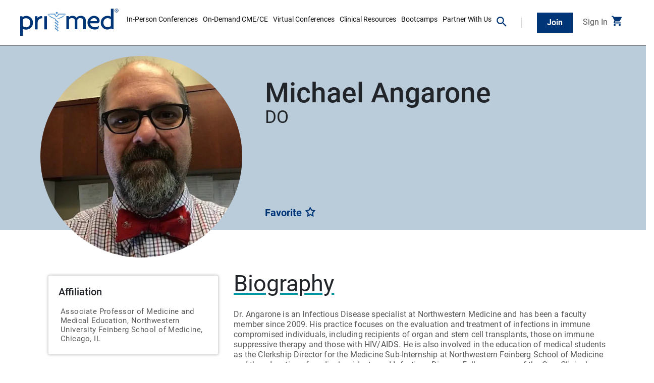

--- FILE ---
content_type: text/html; charset=utf-8
request_url: https://www.pri-med.com/globals/faculty/a/angarone-michael-p
body_size: 23140
content:


<!DOCTYPE html>
<html lang="en">

<head>
    
    <script>
        window.dataLayer = window.dataLayer || [];
    </script>
    <!-- Google Tag Manager -->
    <script>
        (function (w, d, s, l, i) {
            w[l] = w[l] || []; w[l].push({
                'gtm.start':
                    new Date().getTime(), event: 'gtm.js'
            }); var f = d.getElementsByTagName(s)[0],
                j = d.createElement(s), dl = l != 'dataLayer' ? '&l=' + l : ''; j.async = true; j.src =
                    '//www.googletagmanager.com/gtm.js?id=' + i + dl; f.parentNode.insertBefore(j, f);
        })(window, document, 'script', 'dataLayer', 'GTM-PCM92Z');

        dataLayer.push({
            'userEmail': '',
            'userFirstName': '',
            'userLastName': ''
        });
    </script>
    <!-- End Google Tag Manager -->
    <meta charset="utf-8" />
    <title>Angarone, Michael | Pri-Med</title>
    <meta http-equiv="X-UA-Compatible" content="IE=edge" />
    <meta name="viewport" content="width=device-width, initial-scale=1, shrink-to-fit=no" />
    <meta name="description" content="" />
    <meta name="image" content="https://cdn-m1.pri-med.com/-/media/sites/pmo/images/conferences/faculty-images/angarone_michael.jpg?rev=bc16226546af4cd9965e63dee71a6699&amp;extension=webp" />

    <meta property="og:url" content="https://www.pri-med.com/globals/faculty/a/angarone-michael-p" />
    <meta property="og:title" content="Angarone, Michael | Pri-Med" />
    <meta property="og:image" content="https://cdn-m1.pri-med.com/-/media/sites/pmo/images/conferences/faculty-images/angarone_michael.jpg?rev=bc16226546af4cd9965e63dee71a6699&amp;extension=webp" />
    <meta property="og:description" content="" />
    <meta property="og:site_name" content="Pri-Med" />

    
    
    <link rel="shortcut icon" href="/favicon.ico">
    <link rel="apple-touch-icon" href="//cdn-m1.pri-med.com/presentation/images/apple/apple-touch-icon.png?bn=12">
    <link rel="apple-touch-icon-precomposed" href="//cdn-m1.pri-med.com/presentation/images/apple/apple-touch-icon-precomposed.png?bn=12">
    <link rel="stylesheet" href="//cdn-m1.pri-med.com/presentation/dist/css/main-dist.css?bn=12">
</head>

<body>
	<!--Global Variables-->
	<script type="text/javascript">
		const isPmoUserLoggedIn = false;const currentPageId = "ff14904d-21e0-4a97-abda-812f0a68dd23";
        const qsPropagationSelectors = ["a[href*=\"register.xpressreg.net\"]","a[href*=\"pri-med.com\"]","a[href^=\"/\"]"];const qsPropagationParams = ["utm_content","utm_term","utm_source","utm_medium","utm_campaign","ccode","gclid","refurl"];
	</script>
	<!--Load JQuery first to enable any inline js to function as expected-->
		<script src="//cdn-m1.pri-med.com/presentation/dist/js/vendor/jquery-3.5.1.min.js?bn=12"></script>

	<div id="rendering-1886b4bd263d4f07a7f923bed57ad696" class="visually-hidden" style="display: none;" ></div>
<header id="dropdowns" class="header">
    <nav class="d-xl-flex justify-content-xl-between align-items-xl-center navbar navbar-expand-xl">
        <div class="header__navbar d-flex justify-content-between align-items-center">
            <div class="navbar-brand p-0 header__logo">
<a href="/" class="d-block" ><img src="https://cdn-m1.pri-med.com/-/media/sites/pmo/images/brand/pri-med%20logo%20svg%20v5.svg?rev=e51a5f50769e4f3f895cb20003336a90&amp;extension=webp&amp;la=en&amp;hash=06088F5B12CD539804E291EC9EA9E3D6" alt="Pri-Med" /></a>            </div>
            <!-- mobile only -->
            <div class="d-md-flex d-xl-none align-items-md-center">
                <a class="d-none d-md-inline-block navbar-link" data-toggle="collapse" href="#searchDropdown" role="button" aria-expanded="false" aria-controls="searchDropdownControls" aria-label="Search">
                    <svg width="37" height="37" viewbox="0 0 37 37" xmlns="http://www.w3.org/2000/svg"><title>search</title><g fill="none" fill-rule="evenodd"><path fill="#FFF" d="M-465-31h768v361h-768z" /><path stroke="#696B73" fill="#FFF" d="M-465.5-31.5h769v101h-769z" /><path fill="#003678" d="M26.292 23.167h-1.646l-.584-.563a13.482 13.482 0 003.271-8.812C27.333 6.312 21.271.25 13.792.25 6.312.25.25 6.313.25 13.792s6.063 13.541 13.542 13.541c3.354 0 6.437-1.229 8.812-3.27l.563.583v1.646l10.416 10.395 3.105-3.104-10.396-10.416zm-12.5 0a9.362 9.362 0 01-9.375-9.375 9.362 9.362 0 019.375-9.375 9.362 9.362 0 019.375 9.375 9.362 9.362 0 01-9.375 9.375z" /></g></svg>
                </a>
<a href="/welcome" class="d-none d-md-inline-block cta cta--navy main-nav-join-link" ><span>Join<span></a><a href="/welcome" class="d-none d-md-inline-block navbar-link main-nav-login-link" >Sign In</a>
<div class="shopping-cart-icon .d-md-inline-block"
	 data-toggle="collapse"
	 data-parent="#header-dropdowns"
	 data-shopping-cart-url="/payment/my-cart"
	 href="#shoppingCart"
	 role="button"
	 aria-expanded="false"	 
	 aria-controls="shoppingCartControls"     
	 style="cursor:pointer;">
	<div class="icon-container">
		<svg class="shopping-cart-icon-blue" width="24" height="25" viewBox="0 0 24 25" fill="none" xmlns="http://www.w3.org/2000/svg">
			<path d="M7 22.5C6.45 22.5 5.97917 22.3042 5.5875 21.9125C5.19583 21.5208 5 21.05 5 20.5C5 19.95 5.19583 19.4792 5.5875 19.0875C5.97917 18.6958 6.45 18.5 7 18.5C7.55 18.5 8.02083 18.6958 8.4125 19.0875C8.80417 19.4792 9 19.95 9 20.5C9 21.05 8.80417 21.5208 8.4125 21.9125C8.02083 22.3042 7.55 22.5 7 22.5ZM17 22.5C16.45 22.5 15.9792 22.3042 15.5875 21.9125C15.1958 21.5208 15 21.05 15 20.5C15 19.95 15.1958 19.4792 15.5875 19.0875C15.9792 18.6958 16.45 18.5 17 18.5C17.55 18.5 18.0208 18.6958 18.4125 19.0875C18.8042 19.4792 19 19.95 19 20.5C19 21.05 18.8042 21.5208 18.4125 21.9125C18.0208 22.3042 17.55 22.5 17 22.5ZM5.2 4.5H19.95C20.3333 4.5 20.625 4.67083 20.825 5.0125C21.025 5.35417 21.0333 5.7 20.85 6.05L17.3 12.45C17.1167 12.7833 16.8708 13.0417 16.5625 13.225C16.2542 13.4083 15.9167 13.5 15.55 13.5H8.1L7 15.5H19V17.5H7C6.25 17.5 5.68333 17.1708 5.3 16.5125C4.91667 15.8542 4.9 15.2 5.25 14.55L6.6 12.1L3 4.5H1V2.5H4.25L5.2 4.5Z" fill="#003678" />
		</svg>
		<svg class="shopping-cart-icon-white visually-hidden" width="24" height="25" viewBox="0 0 24 25" fill="none" xmlns="http://www.w3.org/2000/svg">
			<path d="M7 22.5C6.45 22.5 5.97917 22.3042 5.5875 21.9125C5.19583 21.5208 5 21.05 5 20.5C5 19.95 5.19583 19.4792 5.5875 19.0875C5.97917 18.6958 6.45 18.5 7 18.5C7.55 18.5 8.02083 18.6958 8.4125 19.0875C8.80417 19.4792 9 19.95 9 20.5C9 21.05 8.80417 21.5208 8.4125 21.9125C8.02083 22.3042 7.55 22.5 7 22.5ZM17 22.5C16.45 22.5 15.9792 22.3042 15.5875 21.9125C15.1958 21.5208 15 21.05 15 20.5C15 19.95 15.1958 19.4792 15.5875 19.0875C15.9792 18.6958 16.45 18.5 17 18.5C17.55 18.5 18.0208 18.6958 18.4125 19.0875C18.8042 19.4792 19 19.95 19 20.5C19 21.05 18.8042 21.5208 18.4125 21.9125C18.0208 22.3042 17.55 22.5 17 22.5ZM6.15 6.5L8.55 11.5H15.55L18.3 6.5H6.15ZM5.2 4.5H19.95C20.3333 4.5 20.625 4.67083 20.825 5.0125C21.025 5.35417 21.0333 5.7 20.85 6.05L17.3 12.45C17.1167 12.7833 16.8708 13.0417 16.5625 13.225C16.2542 13.4083 15.9167 13.5 15.55 13.5H8.1L7 15.5H19V17.5H7C6.25 17.5 5.68333 17.1708 5.3 16.5125C4.91667 15.8542 4.9 15.2 5.25 14.55L6.6 12.1L3 4.5H1V2.5H4.25L5.2 4.5Z" fill="#003678" />
		</svg>
		<span class="items-in-cart visually-hidden"></span>
	</div>
</div>
                <button class="navbar-toggler p-0 text-right border-0" type="button" aria-expanded="false" aria-label="Toggle navigation">
                    <span class="navbar-toggler-icon"></span>
                </button>
            </div>
        </div>

        <div class="justify-content-xl-center header__mobile-nav" id="mobileNav">
            <div class="d-md-none header__search">
                <form action="/search" method="get">
                    <label class="d-block" for="search-mobile">Find courses and conferences</label>
                    <div class="form-field">
                        <input class="d-block w-100" id="search-mobile" name="k" type="search" placeholder="Type Here">
                        <button class="search-submit" type="submit" aria-label="Search">
                            <svg width="37" height="37" viewbox="0 0 37 37" xmlns="http://www.w3.org/2000/svg"><g fill="none" fill-rule="evenodd"><path fill="#FFF" d="M-465-31h768v361h-768z" /><path stroke="#696B73" fill="#FFF" d="M-465.5-31.5h769v101h-769z" /><path fill="#003678" d="M26.292 23.167h-1.646l-.584-.563a13.482 13.482 0 003.271-8.812C27.333 6.312 21.271.25 13.792.25 6.312.25.25 6.313.25 13.792s6.063 13.541 13.542 13.541c3.354 0 6.437-1.229 8.812-3.27l.563.583v1.646l10.416 10.395 3.105-3.104-10.396-10.416zm-12.5 0a9.362 9.362 0 01-9.375-9.375 9.362 9.362 0 019.375-9.375 9.362 9.362 0 019.375 9.375 9.362 9.362 0 01-9.375 9.375z" /></g></svg>
                        </button>
                    </div>
                </form>
            </div>
            <ul class="header__nav navbar-nav mt-4 mt-md-0 p-0">
                            <li class="nav-item dropdown">
                                <a class="nav-link dropdown-toggle" href="#" id="a16b6ed1-8d38-4b17-bbb8-3b0a0153065f" data-toggle="dropdown" aria-haspopup="true" aria-expanded="false">In-Person Conferences</a>
                                <div class="dropdown-menu" aria-labelledby="a16b6ed1-8d38-4b17-bbb8-3b0a0153065f">
                                    <div class="d-none d-xl-flex dropdown-menu-container">
                                                <div class="dropdown-menu-section mr-2">
                                                        <p class="section-name dropdown-text">By City</p>

<a href="/cme-conferences/west" class="dropdown-item" >Anaheim</a><a href="/cme-conferences/regional-conference-atlanta" class="dropdown-item" >Atlanta</a><a href="/cme-conferences/regional-conference-charleston" class="dropdown-item" >Charleston</a><a href="/cme-conferences/south" class="dropdown-item" >Fort Lauderdale</a><a href="/cme-conferences/southwest" class="dropdown-item" >Houston</a><a href="/cme-conferences/regional-conference-irving" class="dropdown-item" >Irving</a><a href="/cme-conferences/regional-conference-nashville" class="dropdown-item" >Nashville</a><a href="/cme-conferences/regional-conference-philadelphia" class="dropdown-item" >Philadelphia</a><a href="/cme-conferences/regional-conference-phoenix" class="dropdown-item" >Phoenix</a><a href="/cme-conferences/east" class="dropdown-item" >Providence</a><a href="/cme-conferences/midwest" class="dropdown-item" >Rosemont</a><a href="/cme-conferences/regional-conference-tampa" class="dropdown-item" >Tampa</a><a href="/cme-conferences/regional-conference-washington-dc" class="dropdown-item" >Washington D.C.</a><a href="/cme-conferences" class="arrow arrow--navy" >View All In-Person Conferences</a>                                                </div>
                                    </div>
                                    <!-- DEV NOTE: dropdown menu mobile -->
                                            <div class="d-block d-xl-none">
                                                <a href="#"
                                                   class="dropdown-item nav-link-group"
                                                   data-target="84584dc809b846529eef377c2a7beac5">By City</a>
                                            </div>
                                </div>
                            </li>
                            <li class="nav-item dropdown">
                                <a class="nav-link dropdown-toggle" href="#" id="981f4946-4479-4186-8bcc-4d904a68ca5d" data-toggle="dropdown" aria-haspopup="true" aria-expanded="false">On-Demand CME/CE</a>
                                <div class="dropdown-menu" aria-labelledby="981f4946-4479-4186-8bcc-4d904a68ca5d">
                                    <div class="d-none d-xl-flex dropdown-menu-container">
                                                <div class="dropdown-menu-section mr-2">
                                                        <p class="section-name dropdown-text">By Topic</p>

<a href="/topic/cultural-competency-cme" class="dropdown-item" >Cultural Competency</a><a href="/topic/geriatrics-cme" class="dropdown-item" >Geriatrics</a><a href="/topic/infectious-diseases-cme" class="dropdown-item" >Infectious Diseases</a><a href="/topic/orthopedics-cme" class="dropdown-item" >Orthopedics</a><a href="/topic/pain-management-cme" class="dropdown-item" >Pain Management</a><a href="/profession/pharmacology-cme" class="dropdown-item" >Pharmacology</a><a href="/online-cme-ce" class="arrow arrow--navy" >View All</a>                                                </div>
                                                <div class="dropdown-menu-section mr-2">
                                                        <p class="section-name dropdown-text">By Credit Type</p>

<a href="/credits/ama-cme" class="dropdown-item" >AMA</a><a href="/credits/abim-moc-cme" class="dropdown-item" >ABIM MOC</a><a href="/credits/aafp-cme" class="dropdown-item" >AAFP</a><a href="/credits/aanp-cme" class="dropdown-item" >AANP</a><a href="/credits/aanp-pharmacology-cme" class="dropdown-item" >AANP Pharmacology</a>                                                </div>
                                                <div class="dropdown-menu-section mr-2">
                                                        <p class="section-name dropdown-text">Trending</p>

<a href="/state/state-mandated" class="dropdown-item" >State Requirements</a><a href="/cme-ce-podcasts" class="dropdown-item" >Weekly Podcasts</a><a href="/topic/menopause-cme" class="dropdown-item" >Menopause</a><a href="https://bootcamp.pri-med.com/" class="dropdown-item" >Bootcamps</a><a href="/cme-packages" class="dropdown-item" >NEW: Packages</a><a href="/state/dea-cme-requirements" class="dropdown-item" >DEA MATE Act</a><a href="/online-cme-ce" class="arrow arrow--navy" >View All On-Demand CME/CE</a>                                                </div>
                                    </div>
                                    <!-- DEV NOTE: dropdown menu mobile -->
                                            <div class="d-block d-xl-none">
                                                <a href="#"
                                                   class="dropdown-item nav-link-group"
                                                   data-target="3e721600a89646f5a783d96ec3c1cf27">By Topic</a>
                                            </div>
                                            <div class="d-block d-xl-none">
                                                <a href="#"
                                                   class="dropdown-item nav-link-group"
                                                   data-target="e708c95ee1c2467c94b057efa394b604">By Credit Type</a>
                                            </div>
                                            <div class="d-block d-xl-none">
                                                <a href="#"
                                                   class="dropdown-item nav-link-group"
                                                   data-target="3543cdf5e5894bada47c7e0013d58fd6">Trending</a>
                                            </div>
                                </div>
                            </li>
                            <li class="nav-item dropdown">
                                <a class="nav-link dropdown-toggle" href="#" id="group-27166df82be34797836ff7732e8bdf16" data-toggle="dropdown" aria-haspopup="true" aria-expanded="false">Virtual Conferences</a>
                                <div class="dropdown-menu" aria-labelledby="27166df8-2be3-4797-836f-f7732e8bdf16">
                                        <p class="dropdown-text">FEATURED</p>
                                    <a href="/cme-seminars" class="dropdown-item" title="NEW: Pri-Med Seminars" >NEW: Pri-Med Seminars</a><a href="/PrimaryCareNOW" class="dropdown-item" title="PrimaryCareNOW" >PrimaryCareNOW</a><a href="/CardiologyNOW" class="dropdown-item" title="CardiologyNOW" >CardiologyNOW</a><a href="/virtual-cme-conferences" class="arrow arrow--navy" title="View All Virtual Conferences" >View All Virtual Conferences</a>                                </div>
                            </li>
                            <li class="nav-item dropdown">
                                <a class="nav-link dropdown-toggle" href="#" id="119dde1f-ddae-4f14-92c6-5fafac252979" data-toggle="dropdown" aria-haspopup="true" aria-expanded="false">Clinical Resources</a>
                                <div class="dropdown-menu" aria-labelledby="119dde1f-ddae-4f14-92c6-5fafac252979">
                                    <div class="d-none d-xl-flex dropdown-menu-container">
                                                <div class="dropdown-menu-section mr-2">
                                                        <p class="section-name dropdown-text">FEATURED</p>

<a href="/clinical-resources-podcast" class="dropdown-item" >Podcasts</a><a href="/clinical-resources-webcast" class="dropdown-item" >Webcasts</a><a href="/blog" class="dropdown-item" >Blog</a><a href="/clinical-resources" class="arrow arrow--navy" >View All Clinical Resources</a>                                                </div>
                                    </div>
                                    <!-- DEV NOTE: dropdown menu mobile -->
                                            <div class="d-block d-xl-none">
                                                <a href="#"
                                                   class="dropdown-item nav-link-group"
                                                   data-target="9fe52ad1ea344201a9223a80ced0f35c">Clinical Resources</a>
                                            </div>
                                </div>
                            </li>
                            <li class="nav-item dropdown">
                                <a class="nav-link dropdown-toggle" href="#" id="group-38c0ff0fdc5f4bc3b1ade303fba6df4a" data-toggle="dropdown" aria-haspopup="true" aria-expanded="false">Bootcamps</a>
                                <div class="dropdown-menu" aria-labelledby="38c0ff0f-dc5f-4bc3-b1ad-e303fba6df4a">
                                        <p class="dropdown-text">FEATURED</p>
                                    <a href="https://bootcamp.pri-med.com/np-pa-bootcamp" class="dropdown-item" >NEW: NP and PA (2nd Ed)</a><a href="https://bootcamp.pri-med.com/en/mental-health" class="dropdown-item" >Mental Health</a><a href="https://bootcamp.pri-med.com/en/cardiology" class="dropdown-item" >Cardiology</a><a href="https://bootcamp.pri-med.com/" class="arrow arrow--navy" >Full Library</a>                                </div>
                            </li>
                            <li class="nav-item dropdown">
                                <a class="nav-link dropdown-toggle" href="#" id="group-440d71afd6c34993b2d439bf55344b43" data-toggle="dropdown" aria-haspopup="true" aria-expanded="false">Partner With Us</a>
                                <div class="dropdown-menu" aria-labelledby="440d71af-d6c3-4993-b2d4-39bf55344b43">
                                        <p class="dropdown-text">FEATURED</p>
                                    <a href="https://sponsor.pri-med.com/" class="dropdown-item" target="_blank" rel="noopener noreferrer" >Become a Sponsor</a><a href="/cme-ce-partners" class="dropdown-item" >Become a CME/CE Partner</a>                                </div>
                            </li>
            </ul>
            <ul class="navbar-nav d-flex flex-row align-items-center d-md-none header__ctas">

                    <li class="nav-item mr-3">
                        <a href="/welcome" class="cta cta--navy main-nav-join-link" ><span>Join<span></a>
                    </li>
                    <li class="nav-item">
                        <a href="/welcome" class="cta cta--navy-border main-nav-login-link" ><span>Sign In<span></a>
                    </li>
            </ul>

                            <div class="d-xl-none nav-link-group__wrapper" data-group="84584dc809b846529eef377c2a7beac5">
                                <div class="nav-link-group__container" id="84584dc809b846529eef377c2a7beac5">
                                    <ul class="list-group">
                                        <li class="list-group-item bg-light">
                                            <a href="#" class="back-main-menu">Main Menu</a>
                                        </li>
                                        <li class="list-group-item">
                                            <p class="title mb-0">By City</p>
                                        </li>
                                            <li class="list-group-item nav-item">
<a href="/cme-conferences/west" class="nav-link" >Anaheim</a>                                            </li>
                                            <li class="list-group-item nav-item">
<a href="/cme-conferences/regional-conference-atlanta" class="nav-link" >Atlanta</a>                                            </li>
                                            <li class="list-group-item nav-item">
<a href="/cme-conferences/regional-conference-charleston" class="nav-link" >Charleston</a>                                            </li>
                                            <li class="list-group-item nav-item">
<a href="/cme-conferences/south" class="nav-link" >Fort Lauderdale</a>                                            </li>
                                            <li class="list-group-item nav-item">
<a href="/cme-conferences/southwest" class="nav-link" >Houston</a>                                            </li>
                                            <li class="list-group-item nav-item">
<a href="/cme-conferences/regional-conference-irving" class="nav-link" >Irving</a>                                            </li>
                                            <li class="list-group-item nav-item">
<a href="/cme-conferences/regional-conference-nashville" class="nav-link" >Nashville</a>                                            </li>
                                            <li class="list-group-item nav-item">
<a href="/cme-conferences/regional-conference-philadelphia" class="nav-link" >Philadelphia</a>                                            </li>
                                            <li class="list-group-item nav-item">
<a href="/cme-conferences/regional-conference-phoenix" class="nav-link" >Phoenix</a>                                            </li>
                                            <li class="list-group-item nav-item">
<a href="/cme-conferences/east" class="nav-link" >Providence</a>                                            </li>
                                            <li class="list-group-item nav-item">
<a href="/cme-conferences/midwest" class="nav-link" >Rosemont</a>                                            </li>
                                            <li class="list-group-item nav-item">
<a href="/cme-conferences/regional-conference-tampa" class="nav-link" >Tampa</a>                                            </li>
                                            <li class="list-group-item nav-item">
<a href="/cme-conferences/regional-conference-washington-dc" class="nav-link" >Washington D.C.</a>                                            </li>
                                            <li class="list-group-item nav-item">
<a href="/cme-conferences" class="arrow arrow--navy" >View All In-Person Conferences</a>                                            </li>
                                    </ul>
                                </div>
                                <ul class="navbar-nav d-flex flex-row align-items-center d-md-none header__ctas">

                                        <li class="nav-item mr-3">
                                            <a href="/welcome" class="cta cta--navy main-nav-join-link" ><span>Join<span></a>
                                        </li>
                                        <li class="nav-item">
                                            <a href="/welcome" class="cta cta--navy-border main-nav-login-link" ><span>Sign In<span></a>
                                        </li>
                                </ul>
                            </div>
                            <div class="d-xl-none nav-link-group__wrapper" data-group="3e721600a89646f5a783d96ec3c1cf27">
                                <div class="nav-link-group__container" id="3e721600a89646f5a783d96ec3c1cf27">
                                    <ul class="list-group">
                                        <li class="list-group-item bg-light">
                                            <a href="#" class="back-main-menu">Main Menu</a>
                                        </li>
                                        <li class="list-group-item">
                                            <p class="title mb-0">By Topic</p>
                                        </li>
                                            <li class="list-group-item nav-item">
<a href="/topic/cultural-competency-cme" class="nav-link" >Cultural Competency</a>                                            </li>
                                            <li class="list-group-item nav-item">
<a href="/topic/geriatrics-cme" class="nav-link" >Geriatrics</a>                                            </li>
                                            <li class="list-group-item nav-item">
<a href="/topic/infectious-diseases-cme" class="nav-link" >Infectious Diseases</a>                                            </li>
                                            <li class="list-group-item nav-item">
<a href="/topic/orthopedics-cme" class="nav-link" >Orthopedics</a>                                            </li>
                                            <li class="list-group-item nav-item">
<a href="/topic/pain-management-cme" class="nav-link" >Pain Management</a>                                            </li>
                                            <li class="list-group-item nav-item">
<a href="/profession/pharmacology-cme" class="nav-link" >Pharmacology</a>                                            </li>
                                            <li class="list-group-item nav-item">
<a href="/online-cme-ce" class="arrow arrow--navy" >View All</a>                                            </li>
                                    </ul>
                                </div>
                                <ul class="navbar-nav d-flex flex-row align-items-center d-md-none header__ctas">

                                        <li class="nav-item mr-3">
                                            <a href="/welcome" class="cta cta--navy main-nav-join-link" ><span>Join<span></a>
                                        </li>
                                        <li class="nav-item">
                                            <a href="/welcome" class="cta cta--navy-border main-nav-login-link" ><span>Sign In<span></a>
                                        </li>
                                </ul>
                            </div>
                            <div class="d-xl-none nav-link-group__wrapper" data-group="e708c95ee1c2467c94b057efa394b604">
                                <div class="nav-link-group__container" id="e708c95ee1c2467c94b057efa394b604">
                                    <ul class="list-group">
                                        <li class="list-group-item bg-light">
                                            <a href="#" class="back-main-menu">Main Menu</a>
                                        </li>
                                        <li class="list-group-item">
                                            <p class="title mb-0">By Credit Type</p>
                                        </li>
                                            <li class="list-group-item nav-item">
<a href="/credits/ama-cme" class="nav-link" >AMA</a>                                            </li>
                                            <li class="list-group-item nav-item">
<a href="/credits/abim-moc-cme" class="nav-link" >ABIM MOC</a>                                            </li>
                                            <li class="list-group-item nav-item">
<a href="/credits/aafp-cme" class="nav-link" >AAFP</a>                                            </li>
                                            <li class="list-group-item nav-item">
<a href="/credits/aanp-cme" class="nav-link" >AANP</a>                                            </li>
                                            <li class="list-group-item nav-item">
<a href="/credits/aanp-pharmacology-cme" class="nav-link" >AANP Pharmacology</a>                                            </li>
                                    </ul>
                                </div>
                                <ul class="navbar-nav d-flex flex-row align-items-center d-md-none header__ctas">

                                        <li class="nav-item mr-3">
                                            <a href="/welcome" class="cta cta--navy main-nav-join-link" ><span>Join<span></a>
                                        </li>
                                        <li class="nav-item">
                                            <a href="/welcome" class="cta cta--navy-border main-nav-login-link" ><span>Sign In<span></a>
                                        </li>
                                </ul>
                            </div>
                            <div class="d-xl-none nav-link-group__wrapper" data-group="3543cdf5e5894bada47c7e0013d58fd6">
                                <div class="nav-link-group__container" id="3543cdf5e5894bada47c7e0013d58fd6">
                                    <ul class="list-group">
                                        <li class="list-group-item bg-light">
                                            <a href="#" class="back-main-menu">Main Menu</a>
                                        </li>
                                        <li class="list-group-item">
                                            <p class="title mb-0">Trending</p>
                                        </li>
                                            <li class="list-group-item nav-item">
<a href="/state/state-mandated" class="nav-link" >State Requirements</a>                                            </li>
                                            <li class="list-group-item nav-item">
<a href="/cme-ce-podcasts" class="nav-link" >Weekly Podcasts</a>                                            </li>
                                            <li class="list-group-item nav-item">
<a href="/topic/menopause-cme" class="nav-link" >Menopause</a>                                            </li>
                                            <li class="list-group-item nav-item">
<a href="https://bootcamp.pri-med.com/" class="nav-link" >Bootcamps</a>                                            </li>
                                            <li class="list-group-item nav-item">
<a href="/cme-packages" class="nav-link" >NEW: Packages</a>                                            </li>
                                            <li class="list-group-item nav-item">
<a href="/state/dea-cme-requirements" class="nav-link" >DEA MATE Act</a>                                            </li>
                                            <li class="list-group-item nav-item">
<a href="/online-cme-ce" class="arrow arrow--navy" >View All On-Demand CME/CE</a>                                            </li>
                                    </ul>
                                </div>
                                <ul class="navbar-nav d-flex flex-row align-items-center d-md-none header__ctas">

                                        <li class="nav-item mr-3">
                                            <a href="/welcome" class="cta cta--navy main-nav-join-link" ><span>Join<span></a>
                                        </li>
                                        <li class="nav-item">
                                            <a href="/welcome" class="cta cta--navy-border main-nav-login-link" ><span>Sign In<span></a>
                                        </li>
                                </ul>
                            </div>
                            <div class="d-xl-none nav-link-group__wrapper" data-group="9fe52ad1ea344201a9223a80ced0f35c">
                                <div class="nav-link-group__container" id="9fe52ad1ea344201a9223a80ced0f35c">
                                    <ul class="list-group">
                                        <li class="list-group-item bg-light">
                                            <a href="#" class="back-main-menu">Main Menu</a>
                                        </li>
                                        <li class="list-group-item">
                                            <p class="title mb-0">FEATURED</p>
                                        </li>
                                            <li class="list-group-item nav-item">
<a href="/clinical-resources-podcast" class="nav-link" >Podcasts</a>                                            </li>
                                            <li class="list-group-item nav-item">
<a href="/clinical-resources-webcast" class="nav-link" >Webcasts</a>                                            </li>
                                            <li class="list-group-item nav-item">
<a href="/blog" class="nav-link" >Blog</a>                                            </li>
                                            <li class="list-group-item nav-item">
<a href="/clinical-resources" class="arrow arrow--navy" >View All Clinical Resources</a>                                            </li>
                                    </ul>
                                </div>
                                <ul class="navbar-nav d-flex flex-row align-items-center d-md-none header__ctas">

                                        <li class="nav-item mr-3">
                                            <a href="/welcome" class="cta cta--navy main-nav-join-link" ><span>Join<span></a>
                                        </li>
                                        <li class="nav-item">
                                            <a href="/welcome" class="cta cta--navy-border main-nav-login-link" ><span>Sign In<span></a>
                                        </li>
                                </ul>
                            </div>
        </div>

        <!-- desktop only -->
        <div id="header-dropdowns" class="d-none d-xl-flex align-items-md-center">
            <a class="navbar-link navbar-searchicon" data-toggle="dropdown" data-parent="#header-dropdowns" href="#searchDropdown" role="button" aria-expanded="false" aria-controls="searchDropdownControls" aria-label="Search">
                <svg width="37" height="37" viewbox="0 0 37 37" xmlns="http://www.w3.org/2000/svg"><g fill="none" fill-rule="evenodd"><path fill="#FFF" d="M-465-31h768v361h-768z" /><path stroke="#696B73" fill="#FFF" d="M-465.5-31.5h769v101h-769z" /><path fill="#003678" d="M26.292 23.167h-1.646l-.584-.563a13.482 13.482 0 003.271-8.812C27.333 6.312 21.271.25 13.792.25 6.312.25.25 6.313.25 13.792s6.063 13.541 13.542 13.541c3.354 0 6.437-1.229 8.812-3.27l.563.583v1.646l10.416 10.395 3.105-3.104-10.396-10.416zm-12.5 0a9.362 9.362 0 01-9.375-9.375 9.362 9.362 0 019.375-9.375 9.362 9.362 0 019.375 9.375 9.362 9.362 0 01-9.375 9.375z" /></g></svg>
            </a>
<a href="/welcome" class="cta cta--navy main-nav-join-link" ><span>Join<span></a><a href="/welcome" class="d-none d-md-block navbar-link main-nav-login-link" ><span>Sign In<span></a>
<div class="shopping-cart-icon .d-md-inline-block"
	 data-toggle="collapse"
	 data-parent="#header-dropdowns"
	 data-shopping-cart-url="/payment/my-cart"
	 href="#shoppingCart"
	 role="button"
	 aria-expanded="false"	 
	 aria-controls="shoppingCartControls"     
	 style="cursor:pointer;">
	<div class="icon-container">
		<svg class="shopping-cart-icon-blue" width="24" height="25" viewBox="0 0 24 25" fill="none" xmlns="http://www.w3.org/2000/svg">
			<path d="M7 22.5C6.45 22.5 5.97917 22.3042 5.5875 21.9125C5.19583 21.5208 5 21.05 5 20.5C5 19.95 5.19583 19.4792 5.5875 19.0875C5.97917 18.6958 6.45 18.5 7 18.5C7.55 18.5 8.02083 18.6958 8.4125 19.0875C8.80417 19.4792 9 19.95 9 20.5C9 21.05 8.80417 21.5208 8.4125 21.9125C8.02083 22.3042 7.55 22.5 7 22.5ZM17 22.5C16.45 22.5 15.9792 22.3042 15.5875 21.9125C15.1958 21.5208 15 21.05 15 20.5C15 19.95 15.1958 19.4792 15.5875 19.0875C15.9792 18.6958 16.45 18.5 17 18.5C17.55 18.5 18.0208 18.6958 18.4125 19.0875C18.8042 19.4792 19 19.95 19 20.5C19 21.05 18.8042 21.5208 18.4125 21.9125C18.0208 22.3042 17.55 22.5 17 22.5ZM5.2 4.5H19.95C20.3333 4.5 20.625 4.67083 20.825 5.0125C21.025 5.35417 21.0333 5.7 20.85 6.05L17.3 12.45C17.1167 12.7833 16.8708 13.0417 16.5625 13.225C16.2542 13.4083 15.9167 13.5 15.55 13.5H8.1L7 15.5H19V17.5H7C6.25 17.5 5.68333 17.1708 5.3 16.5125C4.91667 15.8542 4.9 15.2 5.25 14.55L6.6 12.1L3 4.5H1V2.5H4.25L5.2 4.5Z" fill="#003678" />
		</svg>
		<svg class="shopping-cart-icon-white visually-hidden" width="24" height="25" viewBox="0 0 24 25" fill="none" xmlns="http://www.w3.org/2000/svg">
			<path d="M7 22.5C6.45 22.5 5.97917 22.3042 5.5875 21.9125C5.19583 21.5208 5 21.05 5 20.5C5 19.95 5.19583 19.4792 5.5875 19.0875C5.97917 18.6958 6.45 18.5 7 18.5C7.55 18.5 8.02083 18.6958 8.4125 19.0875C8.80417 19.4792 9 19.95 9 20.5C9 21.05 8.80417 21.5208 8.4125 21.9125C8.02083 22.3042 7.55 22.5 7 22.5ZM17 22.5C16.45 22.5 15.9792 22.3042 15.5875 21.9125C15.1958 21.5208 15 21.05 15 20.5C15 19.95 15.1958 19.4792 15.5875 19.0875C15.9792 18.6958 16.45 18.5 17 18.5C17.55 18.5 18.0208 18.6958 18.4125 19.0875C18.8042 19.4792 19 19.95 19 20.5C19 21.05 18.8042 21.5208 18.4125 21.9125C18.0208 22.3042 17.55 22.5 17 22.5ZM6.15 6.5L8.55 11.5H15.55L18.3 6.5H6.15ZM5.2 4.5H19.95C20.3333 4.5 20.625 4.67083 20.825 5.0125C21.025 5.35417 21.0333 5.7 20.85 6.05L17.3 12.45C17.1167 12.7833 16.8708 13.0417 16.5625 13.225C16.2542 13.4083 15.9167 13.5 15.55 13.5H8.1L7 15.5H19V17.5H7C6.25 17.5 5.68333 17.1708 5.3 16.5125C4.91667 15.8542 4.9 15.2 5.25 14.55L6.6 12.1L3 4.5H1V2.5H4.25L5.2 4.5Z" fill="#003678" />
		</svg>
		<span class="items-in-cart visually-hidden"></span>
	</div>
</div>            <button class="navbar-toggler p-0 border-0" type="button" aria-expanded="false" aria-label="Toggle navigation">
                <span class="navbar-toggler-icon"></span>
            </button>
        </div>
        <div class="empty__whitespace__nav"></div>
    </nav>

    <!-- search dropdown -->
    <div class="collapse header__search__dropdown" id="searchDropdown" data-parent="#header-dropdowns">
        <form action="/search" method="get" id="formSearchDropdown">
            <label class="d-block" for="search-desktop">Find courses and conferences</label>
            <div class="form-field">
                <input class="d-block w-100" id="search-desktop" name="k" type="search" placeholder="Type Here">
                <button class="search-submit" type="submit" aria-label="Search">
                    <svg width="37" height="37" viewbox="0 0 37 37" xmlns="http://www.w3.org/2000/svg"><g fill="none" fill-rule="evenodd"><path fill="#FFF" d="M-465-31h768v361h-768z" /><path stroke="#696B73" fill="#FFF" d="M-465.5-31.5h769v101h-769z" /><path fill="#003678" d="M26.292 23.167h-1.646l-.584-.563a13.482 13.482 0 003.271-8.812C27.333 6.312 21.271.25 13.792.25 6.312.25.25 6.313.25 13.792s6.063 13.541 13.542 13.541c3.354 0 6.437-1.229 8.812-3.27l.563.583v1.646l10.416 10.395 3.105-3.104-10.396-10.416zm-12.5 0a9.362 9.362 0 01-9.375-9.375 9.362 9.362 0 019.375-9.375 9.362 9.362 0 019.375 9.375 9.362 9.362 0 01-9.375 9.375z" /></g></svg>
                </button>
            </div>
        </form>
    </div>
    <!-- end search dropdown -->
    <!-- shopping cart dropdown -->
    <div class="collapse header__search__dropdown shopping-cart"
         id="shoppingCart"
         data-parent="#shoppingCart">
        <h2 class="shopping-cart-header">My Cart</h2>
        <div class="products-preview">
        </div>

        <div class="cart-item empty__cart">
            <div class="empty__cart-text">Your cart is empty, see <a href="https://www.pri-med.com/cme-seminars">Seminars</a>&nbsp;to purchase today</div>
        </div>

        <a class="cta cta--navy shopping-cart-cta visually-hidden" href="/payment/my-cart"><span>Log in to View Cart</span></a>
    </div>
    <!-- end shopping cart dropdown -->

    <script src="//cdn-m1.pri-med.com/presentation/dist/js/feature/navigation/pmoheader.js?bn=12" type="text/javascript"></script>
    <script src="//cdn-m1.pri-med.com/presentation/dist/js/feature/navigation/navigation-section.js?bn=12" type="text/javascript"></script>
</header>

	<main id="main" class="biography">
		
		<div id="rendering-bd64f2af99814458b37f085f1106c1bd" class="visually-hidden" style="display: none;" ></div>

<div id="scrollToTopContainer">
    <button id="scrollToTop" type="button" title="Scroll to the top of the page">
        <svg width="54" height="54" viewBox="0 0 54 54" xmlns="http://www.w3.org/2000/svg">
            <path id="arrow_upward" d="M23.6875 53.5V13.1703L5.1375 31.7203L0.5 27L27 0.5L53.5 27L48.8625 31.7203L30.3125 13.1703V53.5H23.6875Z" fill="white" />
        </svg>
    </button>
</div>

<section id="title" class="faculty__header__bio">
    <div class="faculty__banner__header">
        <div class="faculty__banner__bio">
            <div class="faculty-bio__image">
                <img src="https://cdn-m1.pri-med.com/-/media/sites/pmo/images/conferences/faculty-images/angarone_michael.jpg?rev=bc16226546af4cd9965e63dee71a6699&amp;extension=webp&amp;la=en&amp;h=640&amp;w=481&amp;hash=71E9E210299D36E280DFA2C52E9B9E86" class="rounded-circle" alt="" />
            </div>
            <div class="name__affiliation d-lg-inline-flex">
                <div class="faculty__name__container">
                    <h1>Michael Angarone</h1>
                    <h3 class="subtitle">DO</h3>
                    <div class="credentials">
                        <p></p>
                    </div>
                </div>
                <div class="bio__faculty__title__detail">



<button class="course-star course-star--navy favorite-star dynamic-load-execute " data-item-id="ff14904d21e04a97abda812f0a68dd23" data-favorite-faculty-url="/api/sitecore/UserAccount/FavoriteFacultyAddRemove" data-execute-on-load="initializeFavoriteFaculty" data-toggle="tooltip" data-placement="top" title="You must be logged in to Save" aria-label="favorite faculty">
Favorite    <svg width="18" height="18" viewBox="0 0 18 18" xmlns="http://www.w3.org/2000/svg"><path d="M8.796 1.995l2.402 4.273 5.233 1.009-3.504 3.713.699 5.497-4.38-2.308L4.48 16.57l.743-5.093-3.694-4.07 4.908-.843 2.358-4.57z" stroke-width="2" fill-rule="evenodd" /></svg>
</button>
<input type="hidden" name="itemId" value="ff14904d-21e0-4a97-abda-812f0a68dd23" />

                </div>
            </div>
        </div>
        <div class="credentials_tablet_container">
            <p></p>
        </div>
    </div>
</section>

<script src="//cdn-m1.pri-med.com/presentation/dist/js/feature/faculties/faculties.js?bn=12"></script>
<div id="rendering-b54906c277074ab5adf598b3255947eb" class="visually-hidden" style="display: none;" ></div>

<section class="content faculty__title__bio">
    <div class="container-fluid row faculty-bio-container">

            <div class="col-lg-4">
                <div class="card card-bio">
                    <div class="card-body">
                        <h5 class="card-title">
                                <span>Affiliation</span>
                        </h5>
                    </div>
                    <div class="list-group list-group-flush">
                        <ul class="list-group list-group-flush affiliation__list">
                                <li class="list-group-item affiliation__group__list">Associate Professor of Medicine and Medical Education, Northwestern University Feinberg School of Medicine, Chicago, IL</li>
                        </ul>
                    </div>
                </div>
            </div>
                <div class="col-lg-8">
                    <div class="row">
                        <div class="col-lg-8 faculty__bio__description">
                            <h1>Biography</h1>
                            <p id="collapsable-bio" class="collapsable-bio">Dr. Angarone is an Infectious Disease specialist at Northwestern Medicine and has  been a faculty member since 2009. His practice focuses on the evaluation and treatment of infections in immune compromised individuals, including recipients of organ and stem cell transplants, those on immune suppressive therapy and those with HIV/AIDS. He is also involved in the education of medical students as the Clerkship Director for the Medicine Sub-Internship at Northwestern Feinberg School of Medicine and the education of medical residents and Infectious Disease Fellows as one of the Core Clinical Faculty Members for the Northwestern Internal Medicine Program and the Infectious Disease Fellowship.</p>
                            <a id="read_more" class="read_more">
                                Read More <svg xmlns="http://www.w3.org/2000/svg" width="16" height="16" viewBox="0 0 16 16" fill="none">
                                    <mask id="mask0_305_1067" style="mask-type:alpha" maskUnits="userSpaceOnUse" x="0" y="0" width="16" height="16">
                                        <rect y="16" width="16" height="16" transform="rotate(-90 0 16)" fill="#D9D9D9" />
                                    </mask>
                                    <g mask="url(#mask0_305_1067)">
                                        <path d="M14.6663 5.33333L7.99967 12L1.33301 5.33333L2.51634 4.15L7.99967 9.63333L13.483 4.15L14.6663 5.33333Z" fill="#00969F" />
                                    </g>
                                </svg>
                            </a>
                        </div>
                    </div>
                </div>
    </div>
</section>

<script>
    document.addEventListener('DOMContentLoaded', function () {
        var content = document.getElementById("collapsable-bio");
        var btn = document.getElementById("read_more");

        // Check if the content exceeds a certain height
        if (content.scrollHeight > content.clientHeight) {
            btn.style.display = "block"; // Display "Read More" link

            btn.addEventListener('click', function () {
                content.classList.toggle('show');
                if (content.classList.contains("show")) {
                    btn.innerHTML = "Read Less <svg xmlns='http://www.w3.org/2000/svg' width='16' height='16' viewBox='0 0 16 16' fill='none' style='transform: rotate(180deg)'><mask id='mask0_305_1067' style='mask-type:alpha' maskUnits='userSpaceOnUse' x='0' y='0' width='16' height='16'><rect y='16' width='16' height='16' transform='rotate(-90 0 16)' fill='#D9D9D9' />"
                                    + "</mask><g mask='url(#mask0_305_1067)'><path d='M14.6663 5.33333L7.99967 12L1.33301 5.33333L2.51634 4.15L7.99967 9.63333L13.483 4.15L14.6663 5.33333Z' fill='#00969F' /></g></svg > ";
                } else {
                    btn.innerHTML = "Read More <svg xmlns='http://www.w3.org/2000/svg' width='16' height='16' viewBox='0 0 16 16' fill='none'><mask id='mask0_305_1067' style='mask-type:alpha' maskUnits='userSpaceOnUse' x='0' y='0' width='16' height='16'><rect y='16' width='16' height='16' transform='rotate(-90 0 16)' fill='#D9D9D9' />"
                                    + "</mask><g mask='url(#mask0_305_1067)'><path d='M14.6663 5.33333L7.99967 12L1.33301 5.33333L2.51634 4.15L7.99967 9.63333L13.483 4.15L14.6663 5.33333Z' fill='#00969F' /></g></svg > ";
                }
            });
        } else {
            btn.style.display = "none";
        }
    });
</script><div id="rendering-c04262fc531e44b39b67dc8d8f9dd5ee" class="visually-hidden" style="display: none;" ></div>
<section id="cme-ce" data-url="/api/sitecore/Faculty/GetUpcomingFacultyActivity" data-faculty-id="ff14904d-21e0-4a97-abda-812f0a68dd23" class="faculty-upcoming-activities state-mandated">
    <div class="container faculty-bio-container">
        <div class="state-mandated faculty-upcoming-activities-carousel p-0">
            <div class="state-mandated__courses__carousel__title faculty-upcoming-activities-title"><h4>On-Demand CME/CE</h4></div>
            <div id="listing-spinner" class="d-flex justify-content-center align-items-center my-3">
                <div class="spinner-border text-primary" style="height: 4rem; width: 4rem;" role="status">
                    <span class="sr-only">Loading...</span>
                </div>
            </div>
            <div class="faculty-upcoming-activities__caduceus float float-up float-right" style="display:none">
                <svg width="527" height="568" viewBox="0 0 527 568" xmlns="http://www.w3.org/2000/svg" aria-hidden="true"><g fill="#D8E5F0" fill-rule="evenodd" opacity=".351"><path d="M263.956 58c16.575 0 30.007-12.98 30.007-29S280.531 0 263.956 0c-16.56 0-29.993 12.98-29.993 29s13.432 29 29.993 29" /><path d="M3.963 71.047c64.545-12.071 129.38-23.619 195.542-15.125 5.015.666 10.99 5.774 13.702 10.45 8.955 15.492 15.248 32.65 25.122 47.484 12.394 18.631 25.397 19.425 39.487 2.154 12.649-15.522 22.14-33.58 33.625-50.1 3.05-4.405 8.249-10.37 12.508-10.406 56.508-.524 113.044-.644 169.545.588 9.57.206 18.984 7.162 28.469 11.009-.523 1.594-1.06 3.174-1.575 4.76-62.398 0-124.796-.198-187.194.411-4.704.043-10.404 4.966-13.829 9.125-12.833 15.528-23.992 32.523-37.488 47.413-18.596 20.537-33.993 20.332-51.706-1.119-10.269-12.454-18.13-27.132-25.757-41.52-4.86-9.152-10.813-13.332-21.174-14.827-55.47-7.927-110.847-3.825-166.282-.333-4.308.263-8.659.036-12.995.036m464.842 45.007c-48.614 28.81-94.914 52.023-140.185 70.278 54.198-10.612 101.147-34.148 140.185-70.278zM262.963 202l29.687-10.492c63.464-22.423 128.416-54.583 198.565-98.321L513.963 79l-17.7 20.138c-51.779 58.92-119.728 92.574-201.942 100.02L262.963 202zM46.115 116.049c39.039 36.132 85.996 59.67 140.196 70.282-45.272-18.256-91.58-41.47-140.196-70.282zM251.963 202l-31.36-2.842c-82.216-7.446-150.16-41.103-201.947-100.026L.963 79l22.742 14.18c70.158 43.741 135.111 75.903 198.57 98.327L251.963 202zm-7.7 87.229c-13.293 9.975-9.523 20.006.936 28.107 15.783 12.23 33.198 22.43 48.468 35.222 8.897 7.46 14.967 18.302 22.296 27.614-10.958 5.96-21.924 11.927-32.917 17.802-.288.155-.95-.395-2.595-1.127 14.854-12.082 6.64-21.972-3.721-29.981-15.382-11.87-32.481-21.599-47.42-33.969-8.574-7.115-14.32-17.653-21.347-26.649 10.88-6.08 21.734-12.208 32.67-18.174.634-.346 1.956.605 3.63 1.155M283.148 568c-.958 0-1.816-.448-2.405-.754-.341-.184-.78-.412-1.363-.668l-4.456-1.983 3.782-3.078c4.733-3.846 7.11-7.586 7.06-11.098-.063-5.566-6.166-10.919-10.75-14.466-6.855-5.29-14.206-10.259-21.316-15.064-8.92-6.036-18.152-12.278-26.603-19.28-6.266-5.21-11.07-12.064-15.711-18.697-2.05-2.929-4.102-5.857-6.273-8.644l-2.15-2.751 8.92-4.998c9.019-5.062 18.038-10.123 27.107-15.078 1.731-.924 3.363-.2 4.676.39a12.1 12.1 0 001.37.562l5.385 1.82-4.548 3.42c-4.882 3.66-7.373 7.379-7.401 11.019-.043 5.004 4.541 9.604 8.387 12.583 6.855 5.31 14.17 10.343 21.253 15.206 9.303 6.398 18.918 13.016 27.731 20.417 6.493 5.424 11.531 12.526 16.399 19.4 2.136 3.015 4.272 6.036 6.528 8.9l2.193 2.795-8.962 4.862c-9.119 4.955-18.244 9.903-27.384 14.787a2.863 2.863 0 11.398 0l-1.867.398zm-38.885-356.773c-13.293 9.974-9.523 20.005.936 28.106 15.783 12.228 33.198 22.414 48.468 35.22 8.897 7.446 14.967 18.3 22.296 27.62-10.958 5.945-21.924 11.926-32.917 17.8-.288.156-.95-.394-2.595-1.126 14.847-12.081 6.64-21.97-3.721-29.98-15.382-11.876-32.481-21.604-47.42-33.974-8.574-7.114-14.32-17.645-21.347-26.64 10.88-6.094 21.734-12.208 32.67-18.181.634-.338 1.956.598 3.63 1.155m2 166.997c-13.293 9.976-9.523 20.007.936 28.109 15.783 12.23 33.198 22.43 48.468 35.223 8.897 7.46 14.967 18.303 22.296 27.616-10.958 5.96-21.924 11.926-32.917 17.802-.288.155-.95-.395-2.595-1.113 14.847-12.082 6.64-21.987-3.721-29.983-15.382-11.884-32.481-21.613-47.42-33.97-8.574-7.129-14.32-17.653-21.347-26.65 10.88-6.093 21.734-12.208 32.67-18.189.634-.331 1.956.606 3.63 1.155" /><path d="M113.239 61.6c23.66 0 47.404 1.189 71.029 4.523 11.703 1.664 18.718 6.528 24.217 16.768 7.05 13.154 15.044 28.056 25.246 40.281 8.072 9.66 15.369 14.434 22.313 14.594 6.86.133 14.48-4.298 23.026-13.636 7.748-8.458 14.896-17.838 21.798-26.917 4.978-6.536 10.124-13.294 15.496-19.725 2.038-2.44 9.292-10.428 16.963-10.491 49.942-.476 100.716-.434 149.792-.42l30.068.014c-.74-.37-1.487-.748-2.235-1.125-6.21-3.124-12.076-6.08-17.66-6.2-61.547-1.328-122.713-1.013-169.11-.58-1.325.007-5.019 2.656-9.115 8.5-4.343 6.171-8.481 12.7-12.486 19.018-6.55 10.338-13.324 21.025-21.277 30.67-7.84 9.492-15.827 14.056-23.652 13.735-8.03-.391-15.37-5.683-22.434-16.18-5.83-8.661-10.455-18.125-14.932-27.288-3.229-6.605-6.563-13.427-10.279-19.788-2.333-3.977-7.303-7.85-10.631-8.29-43.111-5.465-86.271-2.306-127.338 3.551 13.67-.615 27.425-1.013 41.2-1.013l.001-.001zM256.404 146c-.19 0-.367 0-.55-.007-9.49-.21-18.817-5.962-28.525-17.572-10.737-12.868-18.936-28.168-26.176-41.665-4.259-7.919-8.982-11.19-18.063-12.483-52.269-7.388-105.56-4.04-157.096-.797l-8.037.503c-3.045.182-6.12.14-9.179.084l-4.054-.042-.761-8.164C63.945 54.772 131.928 42.212 200.448 50.9c6.697.873 13.62 7.003 16.736 12.322 3.878 6.627 7.283 13.588 10.575 20.326 4.357 8.912 8.855 18.124 14.368 26.309 5.429 8.066 10.787 12.28 15.926 12.525 5.182.413 10.752-3.362 16.822-10.722 7.628-9.247 14.262-19.717 20.678-29.838 4.053-6.396 8.248-13.015 12.697-19.34 3.13-4.474 9.362-11.98 15.855-12.03 46.467-.426 107.71-.754 169.37.58 7.473.161 14.474 3.684 21.242 7.095 2.876 1.454 5.753 2.908 8.643 4.06l3.603 1.448-3.722 11.19-40.13-.014c-49.06-.035-99.807-.063-149.7.42-2.517.02-7.092 3.25-10.645 7.513-5.267 6.29-10.35 12.973-15.264 19.431-7.022 9.227-14.276 18.76-22.285 27.49C275.157 140.653 265.724 146 256.404 146zm237.559-49c-53.014 59.695-120.454 90.865-200 98 70.688-24.722 136.586-58.876 200-98m-472 0c53.014 59.695 120.454 90.865 200 98-70.68-24.722-136.579-58.876-200-98m189.961 210.16c1.476 1.988 2.916 4.025 4.357 6.061 4.619 6.555 8.982 12.744 14.63 17.388 8.223 6.76 17.333 12.856 26.131 18.763 7.188 4.814 14.624 9.804 21.62 15.16 6.037 4.631 12.984 10.968 13.083 18.974.028 2.608-.681 5.188-2.136 7.725 7.436-3.968 14.879-7.985 22.315-11.989-1.554-2.065-3.058-4.18-4.57-6.28-4.86-6.794-9.443-13.215-15.346-18.12-8.571-7.12-18.03-13.583-27.182-19.813-7.18-4.906-14.602-9.96-21.62-15.358-7.151-5.491-10.755-11.285-10.706-17.212.021-2.77.845-5.455 2.462-8.056-6.18 3.39-12.338 6.815-18.504 10.234l-4.534 2.523zm71.2 93.84c-.943 0-1.76-.416-2.362-.733-.34-.183-.788-.416-1.377-.677l-4.463-1.959 3.79-3.059c4.725-3.813 7.101-7.513 7.059-11.002-.071-5.512-6.173-10.826-10.756-14.343-6.847-5.244-14.198-10.171-21.314-14.936-8.919-5.976-18.15-12.165-26.6-19.114-6.272-5.16-11.069-11.968-15.716-18.551-2.05-2.904-4.094-5.815-6.272-8.564l-2.15-2.735 10.579-5.87c8.472-4.702 16.936-9.403 25.45-14.02 1.732-.916 3.342-.197 4.648.381.411.183.88.395 1.376.564l5.456 1.776-4.59 3.418c-4.889 3.63-7.38 7.316-7.408 10.925-.035 4.962 4.541 9.522 8.387 12.475 6.882 5.294 14.24 10.305 21.35 15.154 9.266 6.322 18.844 12.856 27.628 20.158 6.492 5.392 11.522 12.426 16.39 19.235 2.135 2.988 4.278 5.984 6.534 8.831l2.2 2.77-5.86 3.158c-10.147 5.469-20.307 10.946-30.482 16.337a3.187 3.187 0 11.381 0l-1.878.381zm-38.861 54.23c-13.293 9.975-9.523 20.008.936 28.11 15.783 12.215 33.198 22.41 48.468 35.224 8.897 7.44 14.967 18.296 22.296 27.617-10.958 5.946-21.924 11.913-32.917 17.788-.288.17-.95-.38-2.595-1.113 14.847-12.082 6.64-21.973-3.721-29.983-15.382-11.871-32.481-21.6-47.42-33.971-8.574-7.13-14.32-17.655-21.347-26.637 10.88-6.101 21.734-12.224 32.67-18.19.634-.346 1.956.591 3.63 1.155m-32.338-227.078c1.476 1.988 2.909 4.025 4.35 6.062 4.619 6.554 8.982 12.736 14.63 17.388 8.231 6.759 17.328 12.856 26.127 18.755 7.194 4.821 14.63 9.811 21.627 15.175 6.045 4.624 12.985 10.967 13.084 18.967.036 2.608-.68 5.195-2.136 7.732l4.704-2.53c-1.547-2.058-3.058-4.173-4.562-6.28-4.86-6.795-9.452-13.223-15.348-18.114-8.586-7.147-18.066-13.61-27.226-19.855-7.167-4.885-14.574-9.938-21.585-15.323-7.145-5.49-10.75-11.285-10.7-17.212.021-2.77.844-5.456 2.462-8.056a4278.108 4278.108 0 00-19.86 10.988l-3.18 1.769 17.613-9.466zM283.122 322c-.944 0-1.753-.423-2.356-.74-.347-.176-.787-.409-1.383-.67l-4.456-1.966 3.782-3.052c4.732-3.813 7.102-7.52 7.06-11.002-.071-5.52-6.173-10.827-10.757-14.344-6.855-5.244-14.206-10.177-21.323-14.95-8.912-5.976-18.136-12.164-26.587-19.1-6.272-5.166-11.076-11.975-15.717-18.558-2.05-2.897-4.1-5.808-6.272-8.564l-2.15-2.727 9.224-5.125c8.92-4.955 17.832-9.91 26.807-14.773 1.718-.902 3.35-.19 4.648.388.419.183.88.388 1.39.557l5.422 1.79-4.577 3.404c-4.882 3.63-7.372 7.31-7.4 10.925-.036 4.955 4.534 9.515 8.387 12.476 6.868 5.279 14.205 10.283 21.3 15.118 9.289 6.33 18.882 12.877 27.68 20.2 6.493 5.385 11.524 12.427 16.384 19.235 2.143 2.996 4.279 5.991 6.535 8.832l2.2 2.77-10.892 5.864c-8.48 4.56-16.951 9.128-25.452 13.631a3.188 3.188 0 11.381 0l-1.878.381zm1.998 168c-.93 0-1.732-.416-2.328-.719-.34-.176-.794-.409-1.383-.67l-4.514-1.945 3.818-3.08c4.726-3.814 7.103-7.514 7.054-11.01-.064-5.527-6.167-10.828-10.75-14.33-6.884-5.28-14.264-10.229-21.403-15.022-8.89-5.956-18.087-12.117-26.517-19.039-6.273-5.166-11.077-11.975-15.718-18.559-2.05-2.904-4.095-5.808-6.266-8.557l-2.15-2.735 7.813-4.342c9.388-5.223 18.776-10.44 28.22-15.564 1.732-.895 3.343-.197 4.627.38.419.191.887.395 1.398.558l5.45 1.776-4.591 3.426c-4.89 3.63-7.38 7.316-7.408 10.925-.036 4.963 4.534 9.523 8.387 12.477 6.883 5.293 14.235 10.305 21.338 15.147 9.274 6.323 18.861 12.864 27.646 20.167 6.5 5.4 11.531 12.434 16.392 19.243 2.143 2.989 4.279 5.985 6.535 8.825l2.193 2.77-5.854 3.158c-10.155 5.47-20.31 10.947-30.492 16.34a3.188 3.188 0 11.38 0l-1.877.38z" /></g></svg>
            </div>
        </div>
    </div>
</section>

<script src="//cdn-m1.pri-med.com/presentation/dist/js/feature/faculties/faculties-upcoming-events.js?bn=12"></script>
<div id="rendering-d0631e36d4e946a694fd69fe82249c07" class="visually-hidden" style="display: none;" ></div>


<section id="d0631e36d4e946a694fd69fe82249c07" class="state-mandated state-mandated__virtual__conferences no__user__select visually-hidden">
    <div class="container faculty-bio-container">
        <div class="state-mandated__divider">
            <div class="divider"></div>
        </div>
        <div class="state-mandated__title mb-md-5 mt-3 mt-lg-4">
            <h3>Upcoming CME Conference Sessions</h3>
        </div>

        <div class="state-mandated__virtual__conferences__carousel">
            <div class="state-mandated__virtual__conferences__container">
                    <div id="swiper-spinner-d0631e36d4e946a694fd69fe82249c07" class="d-flex justify-content-center align-items-center my-3">
                        <div class="spinner-border text-primary" style="height: 4rem; width: 4rem;" role="status">
                            <span class="sr-only">Loading...</span>
                        </div>
                    </div>
                <div id="swiper-large-image-d0631e36d4e946a694fd69fe82249c07" class="swiper-container">
                    <div class="swiper-wrapper">
                        <div id="swiper-placeholder-d0631e36d4e946a694fd69fe82249c07"></div>
                    </div>
                </div>
                <div id="swiper-nav-d0631e36d4e946a694fd69fe82249c07" class="state-mandated__virtual__conferences__carousel__nav">
                    <div class="state-mandated__virtual__conferences__carousel__controls">
                        <div class="d-flex justify-content-center align-items-center prev pagination-nav">
                            <svg width="8" height="12" viewBox="0 0 8 12" xmlns="http://www.w3.org/2000/svg" aria-hidden="true"><path d="M7.41 1.41L6 0 0 6l6 6 1.41-1.41L2.83 6z" fill="#FFF" fill-rule="evenodd"></path></svg>
                        </div>
                        <div class="d-flex justify-content-center align-items-center pagination__bullets count no__user__select"></div>
                        <div class="d-flex justify-content-center align-items-center next pagination-nav">
                            <svg width="8" height="12" viewBox="0 0 8 12" xmlns="http://www.w3.org/2000/svg" aria-hidden="true"><path d="M0 1.41L1.41 0l6 6-6 6L0 10.59 4.58 6z" fill="#FFF" fill-rule="evenodd"></path></svg>
                        </div>
                    </div>
                </div>
            </div>
        </div>
    </div>
</section>
    <script type="text/javascript">
				$(document).ready(function() {
					$.ajax({
						url: '/api/sitecore/Faculty/GetUpcomingFacultyConferencesAndVirtualEvents',
						type: "POST",
                        data: { facultyId: 'ff14904d-21e0-4a97-abda-812f0a68dd23' },
                        success: function (result) {
                            if (result.ResultsHtml.length > 0) {
                                $("#d0631e36d4e946a694fd69fe82249c07").removeClass('visually-hidden');
                                $('#swiper-spinner-d0631e36d4e946a694fd69fe82249c07').hide().removeClass('d-flex');
                                $('#swiper-placeholder-d0631e36d4e946a694fd69fe82249c07').replaceWith(result.ResultsHtml);
                                let swiperd0631e36d4e946a694fd69fe82249c07 = new Swiper(".state-mandated__virtual__conferences__carousel .swiper-container",
                                    {
                                        spaceBetween: 70,
                                        autoplay: false,
                                        loop: $('#swiper-large-image-d0631e36d4e946a694fd69fe82249c07 .swiper-slide').length == 1 ? false : true,
                                        slidesPerView: "auto",
                                        pagination: {
                                            el: ".state-mandated__virtual__conferences__carousel .count",
                                            type: "bullets",
                                        },
                                        navigation: {
                                            nextEl: ".state-mandated__virtual__conferences__carousel .next",
                                            prevEl: ".state-mandated__virtual__conferences__carousel .prev",
                                        }
                                    });
                                $("#swiper-nav-d0631e36d4e946a694fd69fe82249c07").show().addClass('d-flex');


                                if ($('#swiper-large-image-d0631e36d4e946a694fd69fe82249c07 .swiper-slide').length == 1) {
                                    $("#swiper-nav-d0631e36d4e946a694fd69fe82249c07").attr("style", "display:none !important")
                                }
                            }
                        }
                    });
				});
    </script>
<div id="rendering-43f504ad1ec44906a8c89e107a6e0376" class="visually-hidden" style="display: none;" ></div>


<section id="related" class="related-carousel no__user__select">
    <div class="related-carousel__title">
        <h2 class="text-center">Earn CME/CE Credits Today</h2>
    </div>
    <div class="related-carousel__container">
            <div id="swiper-spinner-43f504ad1ec44906a8c89e107a6e0376" class="d-flex justify-content-center align-items-center my-3">
                <div class="spinner-border text-primary" style="height: 4rem; width: 4rem;" role="status">
                    <span class="sr-only">Loading...</span>
                </div>
            </div>
        <div id="swiper-large-image-43f504ad1ec44906a8c89e107a6e0376" class="swiper-container related-carousel-fbe557a3-5f09-4306-86b2-babf2ce36922">
            <div class="swiper-wrapper">
                <div id="swiper-placeholder-43f504ad1ec44906a8c89e107a6e0376"></div>
            </div>
        </div>
        <div id="swiper-nav-43f504ad1ec44906a8c89e107a6e0376" class="justify-content-between justify-content-xl-end align-items-center related-carousel__nav" style="display: none">
            <div class="d-flex order-xl-2 justify-content-center align-items-center prev pagination-nav">
                <svg width="8" height="12" viewBox="0 0 8 12" xmlns="http://www.w3.org/2000/svg" aria-hidden="true"><path d="M7.41 1.41L6 0 0 6l6 6 1.41-1.41L2.83 6z" fill="#FFF" fill-rule="evenodd"></path></svg>
            </div>
            <div class="order-xl-1 text-center text-xl-right count no__user__select"></div>
            <div class="d-flex  order-xl-3 justify-content-center align-items-center next carousel-nav">
                <svg width="8" height="12" viewBox="0 0 8 12" xmlns="http://www.w3.org/2000/svg" aria-hidden="true"><path d="M0 1.41L1.41 0l6 6-6 6L0 10.59 4.58 6z" fill="#FFF" fill-rule="evenodd"></path></svg>
            </div>
        </div>
    </div>
        <div class="text-center course-listing__resources__link">
<a href="/online-cme-ce" class="cta cta--navy" >                <span>View All Online CME/CE</span>
</a>        </div>
</section>

    <script type="text/javascript" data-url="/api/sitecore/Search/GetCarouselSearchResults"
            data-datasourceId="fbe557a3-5f09-4306-86b2-babf2ce36922">
    function updateSwipperPurchaseCTA() {
        const cartProducts = JSON.parse(localStorage.getItem("queuedTransaction"));
        if (!cartProducts) return;

        const productIds = cartProducts.map(cartProduct => cartProduct.productId);

        // Update buttons with class .link
        $('.link').filter(function () {
            const productsMembership = $(this).data('paid-product-membership');
            const paidProductId = $(this).data('product-id');
            return (productsMembership && productsMembership.some(productId => productIds.includes(productId))) || (paidProductId && productIds.includes(paidProductId));
        }).each(function () {
            const actionButton = $(this);
            actionButton.addClass('disabled');
            actionButton.find("p").html('Added to cart');
            actionButton.css('vertical-align', 'unset');
        });
        }

$(document).ready(function() {
    $.ajax({
        url: '/api/sitecore/Search/GetCarouselSearchResults',
        async: true,
        type: "POST",
        data: { dataSourceId: 'fbe557a3-5f09-4306-86b2-babf2ce36922' },
        success: function(response) {
            const swiperContainerId = "#swiper-large-image-43f504ad1ec44906a8c89e107a6e0376";
            const navId = "#swiper-nav-43f504ad1ec44906a8c89e107a6e0376";
            const swiperSpinnerId = "#swiper-spinner-43f504ad1ec44906a8c89e107a6e0376";
            const swiperPlaceholderId = "#swiper-placeholder-43f504ad1ec44906a8c89e107a6e0376";

            $(swiperSpinnerId).hide().removeClass('d-flex');
            $(swiperPlaceholderId).replaceWith(response);

            let swiperVarName = new Swiper(swiperContainerId, {
                spaceBetween: 10,
                slidesPerView: 'auto',
                loop: $(swiperContainerId + ' .swiper-slide').length < 3 ? false : true,
                autoplay: false,
                pagination: {
                    el: navId + ' .count',
                    type: 'fraction'
                },
                navigation: {
                    nextEl: navId + ' .next',
                    prevEl: navId + ' .prev'
                },
                observer: true,
                observeParents: true
            });
            function handleOrientationChange() {
                const windowWidth = $(window).width();
                const slideCount = $(swiperContainerId + ' .swiper-slide').length;
                if (windowWidth < 1000) {
                    if (slideCount >= 2) {
                        $(navId).attr("style", "display: flex !important");
                    } else {
                        $(navId).attr("style", "display: none !important");
                    }
                } else {
                    if (slideCount < 3) {
                        $(navId).attr("style", "display: none !important");
                    } else {
                        $(navId).attr("style", "display: flex !important");
                    }
                }
            }

            handleOrientationChange();

            window.addEventListener('resize', handleOrientationChange);

            updateSwipperPurchaseCTA();
        }
    });
});

    </script>
<div id="rendering-962eca746bde44a4ab5f724eedc0dc53" class="visually-hidden" style="display: none;" ></div>



    <section class="prefooter">
        <div class=" d-md-flex justify-content-md-between align-items-md-center prefooter__container">
            <h2>Looking for exhibition or sponsorship opportunities?</h2>
            <a href="https://sponsor.pri-med.com/" class="arrow arrow--navy " target="_blank" rel="noopener noreferrer" >Visit Our Sponsor Site</a>
        </div>
        <svg class="d-block d-md-none" width="129" height="103" viewBox="0 0 129 103" xmlns="http://www.w3.org/2000/svg" aria-hidden="true"><circle cx="384.5" cy="167.5" r="99.5" transform="translate(-285 -68)" fill="#B5E4E7" fill-rule="evenodd"></circle></svg>
        <svg class="d-none d-md-block d-xl-none" width="303" height="180" viewBox="0 0 303 180" xmlns="http://www.w3.org/2000/svg"><circle cx="628.699" cy="179.699" r="243.699" transform="translate(-385)" fill="#B5E4E7" fill-rule="evenodd"></circle></svg>
        <svg class="d-none d-xl-block" width="391" height="189" viewBox="0 0 391 189" xmlns="http://www.w3.org/2000/svg" aria-hidden="true"><circle cx="986.699" cy="294.699" r="243.699" transform="translate(-749 -51)" fill="#B5E4E7" fill-rule="evenodd"></circle></svg>
    </section>




	</main>
	<div id="rendering-27240fbfc4484faf9226346a836a69d7" class="visually-hidden" style="display: none;" ></div>
<footer class="footer-global">
    <!-- Blue background section (Rectangle 1) -->
    <div class="footer-global__main" style="background-color: rgb(0, 54, 120);">
        <div class="container">
            <!-- Logo -->
            <div class="row">
                <div class="col-12 text-center py-4">
<a href="/" class="d-inline-block" ><img src="https://cdn-m1.pri-med.com/-/media/sites/pmo/images/brand/pri-med%20logo%20svg%20v5.svg?rev=e51a5f50769e4f3f895cb20003336a90&amp;extension=webp&amp;la=en&amp;hash=06088F5B12CD539804E291EC9EA9E3D6" class="footer-global__logo" alt="Pri-Med" style="filter: brightness(0) invert(1); max-width: 232px; height: auto;" /></a>                </div>
            </div>

            <!-- Navigation Links -->
            <div class="row">
                <div class="col-12">
                    <nav class="footer-global__nav d-flex flex-wrap justify-content-center align-items-center py-3">
<a href="/about" class="footer-global__nav-link" >About</a><a href="/about/dei" class="footer-global__nav-link" >Diversity, Equity, &amp; Inclusion</a><a href="/about/sustainability" class="footer-global__nav-link" >Sustainability</a><a href="/cme-ce-partners" class="footer-global__nav-link" >CME/CE Partners</a><a href="https://sponsor.pri-med.com/" class="footer-global__nav-link" target="_blank" rel="noopener noreferrer" >Exhibitors</a><a href="/blog" class="footer-global__nav-link" >Pri-Med Blog</a><a href="/contact-us" class="footer-global__nav-link" >Contact Us</a><a href="/operational/sitemap" class="footer-global__nav-link" >Sitemap</a>                    </nav>
                </div>
            </div>

            <!-- Social Media Icons -->
            <div class="row">
                <div class="col-12 text-center py-3">
                    <div class="footer-global__social d-flex justify-content-center align-items-center">
<a href="https://twitter.com/PriMedCME" class="footer-global__social-link" target="_blank" rel="noopener noreferrer" ><img src="https://cdn-m1.pri-med.com/-/media/sites/pmo/images/logos/social%20media/twitter-logo-white.svg?rev=5b37e4411e49453d8c23c92a3e45e1eb&amp;extension=webp&amp;la=en&amp;hash=DAAECFBF351BA75105C2002D8E1A7A0F" class="footer-global__social-icon" alt="Twitter" /></a><a href="https://www.instagram.com/primedcme/" class="footer-global__social-link" target="_blank" rel="noopener noreferrer" ><img src="https://cdn-m1.pri-med.com/-/media/sites/pmo/images/logos/social%20media/instagram-logo-white.svg?rev=757d10b8dc2c4327a2649fa5de384e8e&amp;extension=webp&amp;la=en&amp;hash=AC142E5A86385C3C7E0588D40010393E" class="footer-global__social-icon" alt="Instagram" /></a><a href="https://www.facebook.com/PriMedCME" class="footer-global__social-link" target="_blank" rel="noopener noreferrer" ><img src="https://cdn-m1.pri-med.com/-/media/sites/pmo/images/logos/social%20media/facebook-logo-white.svg?rev=f0a2ba3e31414909ae6202d16f9ef1d8&amp;extension=webp&amp;la=en&amp;hash=BBFF241F32F87ABF05E0AB8A33037134" class="footer-global__social-icon" alt="Facebook" /></a><a href="https://www.linkedin.com/company/pri-med/" class="footer-global__social-link" target="_blank" rel="noopener noreferrer" ><img src="https://cdn-m1.pri-med.com/-/media/sites/pmo/images/logos/social%20media/linkedin-logo-white.svg?rev=9dd97d30677f40268c5e538d8e31068a&amp;extension=webp&amp;la=en&amp;hash=17746CCC3CFF21755EBAF90226479DE8" class="footer-global__social-icon" alt="LinkedIn" /></a><a href="https://www.youtube.com/PriMedCME" class="footer-global__social-link" target="_blank" rel="noopener noreferrer" ><img src="https://cdn-m1.pri-med.com/-/media/sites/pmo/images/logos/social%20media/youtube-logo-white.svg?rev=60c62559c7cf4896b07607609b8c5ee7&amp;extension=webp&amp;la=en&amp;hash=8E05B345F52FF2F54D1B8B67957693B5" class="footer-global__social-icon" alt="YouTube" /></a>                    </div>
                </div>
            </div>
        </div>
    </div>

    <!-- White background section (Rectangle 2) -->
    <div class="footer-global__utility" style="background-color: rgb(255, 255, 255);">
        <div class="container">
            <div class="row">
                <div class="col-12">
                    <div class="d-flex flex-column flex-md-row justify-content-md-between align-items-md-center py-3">
                        <div class="footer-global__copyright text-center text-md-left mb-2 mb-md-0">
                            <span style="color: rgb(0, 54, 120); font-family: 'Roboto', sans-serif; font-size: 16px; font-weight: 400; letter-spacing: 0.08px; line-height: 24px;">© Copyright DBC Pri-Med 2026</span>
                        </div>
                        <div class="footer-global__links">
                                <ul class="d-flex flex-column flex-md-row justify-content-md-center align-items-md-center list-unstyled mb-0">
                                        <li class="px-md-2"><a href="/footer/terms-of-use" class="footer-global__utility-link" >Terms of Use</a></li>
                                        <li class="px-md-2"><a href="https://privacyportal-cdn.onetrust.com/dsarwebform/19d53e0c-5ddd-4941-8a39-c98296227ba6/94904c9c-6ffa-40b6-bd93-82a2e8784b59.html" class="footer-global__utility-link" >Do Not Sell My Personal Information</a></li>
                                        <li class="px-md-2"><a href="/footer/privacy-and-ethics" class="footer-global__utility-link" >Privacy Policy</a></li>
                                </ul>
                        </div>
                    </div>
                </div>
            </div>
        </div>
    </div>
</footer>


	


	


	<script data-client-key="aa088f9b33634014134c7d74cd8d1461"
			data-stream-api-target="https://api-engage-us.sitecorecloud.io"
			data-pos="PMO"
			data-cookie-domain=".pri-med.com"
			data-cookie-expiry-days="365"
			data-channel="WEB"
			data-language="EN"
			data-currency="USD"
			data-user-logged-in="False"
			data-user-email=""
			data-user-profession=""
			data-user-specialty=""
			src="//cdn-m1.pri-med.com/presentation/dist/js/foundation/personalize/personalize.js?bn=12"></script>
        <script src="//cdn-m1.pri-med.com/presentation/dist/js/vendor/bootstrap.bundle.min.js?bn=12"></script>
        <script src="//cdn-m1.pri-med.com/presentation/dist/js/vendor/jquery.waypoints.min.js?bn=12"></script>
        <script src="//cdn-m1.pri-med.com/presentation/dist/js/vendor/swiper-bundle.min.js?bn=12"></script>
        <script src="//cdn-m1.pri-med.com/presentation/dist/js/pmo-common.js?bn=12"></script>
        <script src="//cdn-m1.pri-med.com/presentation/dist/js/main.js?bn=12"></script>
</body>
</html>


--- FILE ---
content_type: application/x-javascript
request_url: https://cdn-m1.pri-med.com/presentation/dist/js/pmo-common.js?bn=12
body_size: 2288
content:
"use strict";$(document).ready((function(){bindAsyncLoadObserver(),bindLinkPropagationEvents(),appendLogInLink(),appendJoinLink(),appendReturnIDToGenericLink(),personalizationAnalyticsData(),refreshUser(),loadPaidProducts(),mobileMenu(),$(document).on("removeFromCart.success",(function(){updatePurchaseCTAOnRemoval()}))}));const loyaltyNagscreenDismissedCookie="loyaltynagscreendismissed",numberOfLoginsCookie="numberoflogins";var page=$("html, body"),scrollPos=0;$(window).scroll((function(){page.hasClass("fixed")||(scrollPos=$(window).scrollTop())})),jQuery.loadScript=function(e){var t=$.Deferred(),n=document.createElement("script");return n.src=e,n.onload=function(){t.resolve()},n.onerror=function(){t.reject()},document.body.appendChild(n),t.promise()},$("body").on("DOMSubtreeModified",(function(){bindLinkPropagationEvents()}));var appendLogInLink=function(){let e=$(".main-nav-login-link");e.attr("href",e.attr("href")+"?return="+currentPageId)},appendJoinLink=function(){let e=$(".main-nav-join-link");e.attr("href",e.attr("href")+"?return="+currentPageId)},appendReturnIDToGenericLink=function(){$(".custom-return-link").each((function(){return $(this).attr("href",$(this).attr("href")+"?return="+currentPageId)}))},bindAsyncLoadObserver=function(){new MutationObserver((function(e,t){for(let t=0,n=e.length;t<n;t+=1)if("childList"===e[t].type)for(let n=0,a=e[t].addedNodes.length;n<a;n+=1){const a=e[t].addedNodes[n];if(!a.tagName)continue;let i=$(a).find(".dynamic-load-execute").addBack(".dynamic-load-execute");i.length&&i.each((function(){let e=$(this).data("execute-on-load").split(",");for(let a=0,i=e.length;a<i;a+=1)if(e[a])if(e[a].includes("(")){var t=e[a].substring(0,e[a].indexOf("(")),n=e[a].substring(e[a].indexOf("(")+2,e[a].indexOf(")")-1);"function"==typeof window[t]?window[t](n):console.log(`Function ${t} does not exist!`)}else"function"==typeof window[e[a]]?window[e[a]]():console.log(`Function ${e[a]} does not exist!`)}))}})).observe(document.body,{attributes:!1,attributeOldValue:!1,characterData:!1,characterDataOldValue:!1,childList:!0,subtree:!0})},bindLinkPropagationEvents=function(){if("undefined"!=typeof qsPropagationSelectors&&qsPropagationSelectors.length>0&&"undefined"!=typeof qsPropagationParams&&qsPropagationParams.length>0){let e=window.location.search.length>1;qsPropagationSelectors.forEach((function(t){$(t).off("click.queryPropagation").on("click.queryPropagation",(function(t){if(e){const e=$(this).attr("href");var n=appendTrackingParamsToUrl(e);t.originalEvent.currentTarget.href=n}}))}))}},appendTrackingParamsToUrl=function(e){if(window.location.search.length>1){const t=parseQueryString(window.location.search.substr(1)),n=e.split("?")[0],a=e.indexOf("?")>0;let i={};if(e&&a){let n=e.substring(e.indexOf("?")+1),a=parseQueryString(n);i=a,qsPropagationParams.forEach((function(e){t[e]&&(a[e]?i[e]=a[e]:i[e]=t[e])}))}else qsPropagationParams.forEach((function(e){t[e]&&(i[e]=t[e])}));if(!$.isEmptyObject(i))return n+"?"+$.param(i)}return e},personalizationAnalyticsData=function(){$('[id^="personalization-data"]').each((function(){var e=$(this).data("content-name"),t=$(this).data("rendering-name"),n=$(this).data("matched-personalization-rule");dataLayer.push({event:"viewed_personalized_content",personalized_cont_name:e,personalized_rend_name:t,pers_rule_match:n})}))},parseQueryString=function(e){var t,n,a,i,o={};for(a=0,i=(t=e.split("&")).length;a<i;a++)o[(n=t[a].split("="))[0]]=n[1]&&decodeURIComponent(n[1].replace(/\+/g," "));return o},initializeTooltips=function(){$('[data-toggle="tooltip"]').tooltip()};$.fn.serializeObject=function(){var e={};const t=this.serializeArray();return $.each(t,(function(){e[this.name]?(e[this.name].push||(e[this.name]=[e[this.name]]),e[this.name].push(this.value||"")):e[this.name]=this.value||""})),e};var serializeObjectMultipleEmptyValues=function(e){var t={};const n=e.serializeArray();return $.each(n,(function(){void 0!==t[this.name]?(Array.isArray(t[this.name])||(t[this.name]=[t[this.name]]),""!==this.value?t[this.name].push(this.value):t[this.name].push("")):t[this.name]=this.value||""})),t},queryToObject=function(e){const t=new URLSearchParams(e),n={};for(const e of t.keys())t.getAll(e).length>1?n[e]=t.getAll(e):n[e]=t.get(e);return n};const firstLoad=[];var isFirstLoad=function(e){const t=void 0===firstLoad[e];return firstLoad[e]=!1,t},initializeDisabledLinks=function(){$("a").on("click",(function(e){($(this).hasClass("disabled")||$(this).parent().hasClass("disabled"))&&e.preventDefault()}))},disableLink=function(e,t){t?e.parent().addClass("disabled"):e.addClass("disabled"),e.data("href",e.href),e.href="",e.attr("aria-disabled","true")},enableLink=function(e,t){t?e.parent().removeClass("disabled"):e.removeClass("disabled");let n=e.data("data-href");n&&(e.href=n),e.attr("aria-disabled","")},disableButton=function(e){e.addClass("disabled"),e.attr("disabled","disabled")},enableButton=function(e){e.removeClass("disabled"),e.removeAttr("disabled")},pushEventToGtm=function(e,t="",n="",a=""){var i={event:e,userFirstName:t,userLastName:n,userEmail:a};window.dataLayer.push(i)},refreshUser=function(){$(".refresh-user").on("click",(function(e){$.ajax({url:"/api/sitecore/UserAccount/RefreshUser",type:"GET",success:function(e){e.success||console.log(e)},error:function(e){console.log(e)}})}))},loadPaidProducts=function(){$.loadScript("//cdn-m1.pri-med.com/presentation/dist/js/feature/paidproducts/shoppingcart.js?bn=12").done((function(){}))};function updatePurchaseCTAOnRemoval(){let e;if(isPmoUserLoggedIn){const t=shoppingCartInstance.transaction;if(!t)return;e=t.productObjects.map((e=>e.productId))}else{const t=JSON.parse(localStorage.getItem("queuedTransaction"));if(!t)return;e=t.map((e=>e.productId))}$("[data-paid-product-membership],[data-product-id]").not(".cart-item").not(".shopping-cart-remove").not(".transaction_status_page [data-product-id]").filter((function(){const t=$(this),n=t.data("paid-product-membership"),a=t.data("product-id");n&&n.some((t=>e.includes(t)))||a&&e.includes(a)?(t.addClass("disabled"),t.find("span").html("Added to cart"),t.find("p").html("Added to cart")):(t.removeClass("disabled"),t.find("span").html("Add to cart"),t.find("p").removeClass("disabled").html("Add to cart")),t.css("vertical-align","unset")}))}var mobileMenu=function(){$(window).scroll((function(){page.hasClass("fixed")||(scrollPos=$(window).scrollTop())}));const e=$(".navbar-toggler");var t=$(".header__mobile-nav");e.click((function(e){e.preventDefault(),$(this).hasClass("open")?($(this).removeClass("open").attr("aria-expanded","false"),page.removeClass("fixed").css("top",""),page.scrollTop(scrollPos),t.removeClass("open")):($(this).addClass("open").attr("aria-expanded","true"),page.addClass("fixed").css("top",-1*scrollPos+"px"),t.addClass("open"))}))},ValidateNpiNumber=function(e){let t=(e=e.split("")).pop(),n=[],a=[];e.reverse();for(let t=0;t<e.length;t++)t%2==0&&n.push(2*e[t]),t%2==1&&a.push(e[t]);n=n.toString().replace(/,/g,""),a=a.toString().replace(/,/g,"");let i=a+n,o=0;for(let e=0;e<i.length;e++)o+=parseInt(i.charAt(e));return o+=24,10*Math.ceil(o/10)-o==t};

--- FILE ---
content_type: application/x-javascript
request_url: https://cdn-m1.pri-med.com/presentation/dist/js/feature/faculties/faculties-upcoming-events.js?bn=12
body_size: 697
content:
function buildResult(t,e){t.ActivityHtml?($("#listing-spinner").replaceWith(t.ActivityHtml),$(".state-mandated .swiper-slide").length<=1&&$(".state-mandated .swiper-slide .card").length<3?$(".faculty-upcoming-activities__caduceus").attr("style","display:none !important"):$(".faculty-upcoming-activities__caduceus").attr("style","display:block !important")):$(".faculty-upcoming-activities").hide()}function facultyUpcomingSessionsCarousel(t){new Swiper("#carousel-"+t+" .swiper-container",{spaceBetween:20,autoplay:!1,loop:!0,slidesPerView:"auto",pagination:{el:"#nav-"+t+" .count",type:"bullets"},navigation:{nextEl:"#nav-"+t+" .next",prevEl:"#nav-"+t+" .prev"}})}$(document).ready((function(){var t=$("#cme-ce").attr("data-url"),e=$("#cme-ce").attr("data-faculty-id");$.ajax({type:"POST",url:t,data:{facultyId:e},success:function(t){buildResult(t,e),facultyUpcomingSessionsCarousel(e)}})}));

--- FILE ---
content_type: application/x-javascript
request_url: https://cdn-m1.pri-med.com/presentation/dist/js/feature/navigation/navigation-section.js?bn=12
body_size: 336
content:
$(document).ready((function(){function n(){let n=0;return $(".alert").each((function(){n+=$(this).outerHeight()})),n}function a(){const a=n(),e=$(".nav-link-group__wrapper.is--open"),i=a+(e.find(".nav-link-group__container").outerHeight()||0)+(e.find(".navbar-nav.header__ctas").outerHeight()||0)+($("#dropdowns").outerHeight()||0);i>$(window).height()?($(".header__nav.navbar-nav").css("visibility","hidden"),e.css("height",i+"px"),$(".header__ctas").css("margin-bottom","40px")):e.css("height","100vh")}$(".nav-link-group").click((function(n){n.preventDefault();var a=$(this).data("target");$(".header__mobile-nav").scrollTop(0),$('[data-group="'+a+'"]').addClass("is--open"),$("#"+a).show(),$('[data-group="'+a+'"]').one("transitionend",(function(){$(".header__mobile-nav__main-nav").hide()}))})),$(".back-main-menu").click((function(){const n=$(".nav-link-group__wrapper.is--open");n.removeClass("is--open"),$(".header__nav.navbar-nav").css("visibility","visible"),$("[data-group]").off("transitionend"),$(".header__mobile-nav__main-nav").show(),setTimeout((function(){n.css({height:"50vh",overflow:"hidden"})}),500)})),$(".navbar-toggler").click((function(){$(".header__nav.navbar-nav").css("visibility","visible"),$(".nav-link-group__wrapper").css("height","50vh"),$(".nav-link-group__wrapper").css("overflow","hidden");var a=$(this).attr("aria-expanded");n()&&$(".header__ctas").css("margin-bottom","40px"),"false"===a&&($(".nav-link-group__wrapper").removeClass("is--open"),$("[data-group]").off("transitionend"),$(".header__mobile-nav__main-nav").show())})),$(".dropdown-item").click((function(){a()})),$(window).on("resize orientationchange",(function(){a()}))}));

--- FILE ---
content_type: application/x-javascript
request_url: https://cdn-m1.pri-med.com/presentation/dist/js/feature/paidproducts/shoppingcart.js?bn=12
body_size: 3206
content:
"use strict";function initShoppingCart(){$(document).ready((()=>{if(window.shoppingCartInstance=new ShoppingCart,isPmoUserLoggedIn){const t=localStorage.getItem("queuedTransaction");t?window.shoppingCartInstance.checkAddToCartOnLoad(t):window.shoppingCartInstance.fetchCurrentTransaction()}if(!isPmoUserLoggedIn){localStorage.getItem("queuedTransaction")&&window.shoppingCartInstance.getProductsFromLocalStorage()}$(document).trigger("shoppingCart.initialized")}))}window.shoppingCartInstance=void 0,$(".course-class__header__nav").length||$.loadScript("//cdn-m1.pri-med.com/presentation/dist/js/feature/paidproducts/memberproduct.js?bn=12").done((function(){$.loadScript("//cdn-m1.pri-med.com/presentation/dist/js/feature/paidproducts/membertransaction.js?bn=12").done(initShoppingCart)}));class ShoppingCart{constructor(){this.transaction={},this.initEventListeners(),this.isCheckoutPage=$("main.checkout").length>0,this.removeNonValidProducts=!1,this.activeAjaxCalls=0}setTransaction(t,a){this.transaction=t,a||(this.updateCartItemCount(),this.updateCartRows(".products-preview",".shopping-cart__card","/api/sitecore/PaidProducts/RenderProductForPreview")),this.isCheckoutPage&&(a||this.updateCartRows(".products",".shopping-cart-row","/api/sitecore/PaidProducts/RenderProductRow"),this.updateSubtotalAmount(),this.transaction.promoCode&&""!==this.transaction.promoCode.trim()&&this.initiatePayment(!0))}initEventListeners(){const t=$(".shopping-cart-icon-blue"),a=$(".shopping-cart-icon-white");$("#shoppingCart").on("hidden.bs.collapse",(()=>{window.innerWidth>768&&(t.removeClass("visually-hidden"),a.addClass("visually-hidden")),this.removeNonValidProducts&&(this.fetchCurrentTransaction(),this.removeNonValidProducts=!1)})),$("#shoppingCart").on("show.bs.collapse",(t=>{this.isCheckoutPage&&t.preventDefault()})),$("#shoppingCart").on("shown.bs.collapse",(()=>{window.innerWidth>768&&(t.addClass("visually-hidden"),a.removeClass("visually-hidden"))})),$(".shopping-cart-icon").on("click",(()=>{window.innerWidth<768&&(window.location.href=$(".shopping-cart-icon").data("shopping-cart-url"))})),$("#shopping-cart-apply-promo-code").on("click",(async()=>{const t=this.transaction.productObjects.map((t=>t.productId));this.updateActionButtons($("#shopping-cart-apply-promo-code,#shopping-cart-check-out"),"loading");try{if(t&&t.length>0){await this.validateProducts(t)&&await this.initiatePayment(!0)}}catch(t){console.error("Product validation or payment initiation failed:",t)}finally{this.updateActionButtons($("#shopping-cart-apply-promo-code"),"default","Apply"),this.updateActionButtons($("#shopping-cart-check-out"),"default","Check Out")}})),$("#shopping-cart-check-out").on("click",(async()=>{const t=this.transaction.productObjects.map((t=>t.productId));this.updateActionButtons($("#shopping-cart-apply-promo-code,#shopping-cart-check-out"),"loading");try{if(t&&t.length>0){await this.validateProducts(t)&&await this.initiatePayment()}else location.reload()}catch(t){console.error("Product validation failed:",t)}})),this.bindAddToCartEvent(),this.bindRemoveFromCartEvent()}bindAddToCartEvent(){$(document).off("click.addToCart").on("click.addToCart",".for-purchase",(t=>{t.preventDefault();const a=$(t.currentTarget).data("product-id");this.addToCart(a)}))}bindRemoveFromCartEvent(){$(document).off("click.shoppingCart").on("click.shoppingCart",".shopping-cart-remove",(t=>{const a=$(t.currentTarget).data("product-id");isPmoUserLoggedIn?this.removeFromCart(a):this.removeFromLocalStorage(a)}))}updateActionButtons(t,a,o){const e=t.find(".spinner-border"),s=t.find(".span-action"),r=t.map(((t,a)=>$(a).width())).get();"loading"===a?(t.addClass("disabled").prop("disabled",!0),t.each(((t,a)=>$(a).width(r[t]))),s.hide(),e.show()):("addedToCart"===a?(t.addClass("disabled").prop("disabled",!0),t.addClass("added-to-cart")):(t.removeClass("disabled").prop("disabled",!1),t.removeClass("added-to-cart")),e.hide(),s.show(),t.each(((t,a)=>{$(a).css("width","");$(a).find(".span-action").html(o)})))}animateCartIcon(){const t=$(".icon-container");t.addClass("animate"),setTimeout((()=>{t.removeClass("animate")}),300)}handleAjaxError(t,a){console.error(a,t)}addToCart(t){const a=$(`.for-purchase[data-product-id='${t}']`),o='Added to cart <img class="ml-1" width="20" height="20" src="//cdn-m1.pri-med.com/presentation/images/paidproducts/added-to-cart.svg?bn=12">';this.updateActionButtons(a,"loading"),isPmoUserLoggedIn?$.ajax({url:"/api/sitecore/PaidProducts/AddToCart",type:"POST",contentType:"application/json",data:JSON.stringify({productId:t}),success:t=>{this.updateActionButtons(a,"addedToCart",o),t.Data&&(this.setTransaction(new MemberTransaction(t.Data)),this.animateCartIcon(),$(document).trigger("addToCart.success"))},error:t=>{this.updateActionButtons(a,"default","Add to cart"),this.handleAjaxError(t,"Error adding to cart:")}}):(this.addToLocalStorage(t),this.updateActionButtons(a,"addedToCart",o),this.animateCartIcon())}removeFromCart(t){const a=$(`.for-purchase[data-product-id='${t}']`);this.updateActionButtons(a,"loading"),$.ajax({url:`/api/sitecore/PaidProducts/RemoveFromCart?productId=${t}`,type:"DELETE",success:t=>{if(t.Success){const o='Add to cart <img class="ml-1" width="20" height="20" src="//cdn-m1.pri-med.com/presentation/images/paidproducts/add-to-cart.svg?bn=12">';this.updateActionButtons(a,"default",o),this.setTransaction(new MemberTransaction(t.Data)),this.isCheckoutPage&&(this.updateSubtotalAmount(),this.transaction.promoCode&&""!==this.transaction.promoCode.trim()&&this.initiatePayment(!0)),$(document).trigger("removeFromCart.success")}},error:t=>{this.updateActionButtons(a,"addedToCart",'Added to cart <img class="ml-1" width="20" height="20" src="//cdn-m1.pri-med.com/presentation/images/paidproducts/added-to-cart.svg?bn=12">'),this.handleAjaxError(t,"Error removing from cart:")}})}removeFromLocalStorage(t){const a=$(`.for-purchase[data-product-id='${t}']`);this.updateActionButtons(a,"loading");const o=localStorage.getItem("queuedTransaction");if(o){let a=JSON.parse(o);Array.isArray(a)&&(a=a.filter((a=>a.productId!==t)),localStorage.setItem("queuedTransaction",JSON.stringify(a))),this.getProductsFromLocalStorage()}this.updateActionButtons(a,"default",'Add to cart <img class="ml-1" width="20" height="20" src="//cdn-m1.pri-med.com/presentation/images/paidproducts/add-to-cart.svg?bn=12">'),$(document).trigger("removeFromCart.success")}addToLocalStorage(t){const a=localStorage.getItem("queuedTransaction");let o={productId:t,endOfSale:$(`.for-purchase[data-product-id='${t}']`).data("end-of-sale")};if(a){let t=JSON.parse(a);Array.isArray(t)?t.push(o):t=[o],localStorage.setItem("queuedTransaction",JSON.stringify(t))}else localStorage.setItem("queuedTransaction",JSON.stringify([o]));this.getProductsFromLocalStorage()}updateSubtotalAmount(){if(this.transaction&&"number"==typeof this.transaction.amount){const t=this.transaction.amount;$("#subtotal").text(`$${t.toFixed(2)}`),this.transaction.promo_code||$("#shopping-cart-amount-total").text(`$${t.toFixed(2)}`)}else console.error("Transaction amount is not defined or is not a number"),$("#subtotal").text("$0.00"),$("#shopping-cart-amount-total").text("$0.00")}initiatePayment(t){const a=$("#shopping-cart-promo-code"),o=a.hasClass("validated")&&!a.hasClass("coupon-state_fail")||t?a.val():null;return $.ajax({url:"/api/sitecore/PaidProducts/InitiatePayment",type:"POST",contentType:"application/json",data:JSON.stringify({promoCode:o})}).then((o=>{if(!o.Success)throw console.error("Failed to apply promo code:",o.Message),new Error(o.Message);if(t)if(o.Data.PromoCodeValid){const t=new MemberTransaction(o.Data.QueuedTransaction);a.addClass("coupon-state_success validated").removeClass("coupon-state_fail"),$("#promo-code-valid-icon").removeClass("visually-hidden"),$("#promo-code-valid-message").removeClass("visually-hidden"),$("#promo-code-invalid-icon").addClass("visually-hidden"),$("#promo-code-invalid-message").addClass("visually-hidden"),$("#shopping-cart-amount-discount-group").removeClass("visually-hidden"),$("#shopping-cart-amount-discount").text(`-$${t.amountDiscount.toFixed(2)}`),$("#shopping-cart-amount-discount-percentage").text(`(${(t.amountDiscount/t.amount*100).toFixed(0)}% off)`),$("#shopping-cart-amount-total").text(`$${t.amountTotal.toFixed(2)}`)}else a.addClass("coupon-state_fail validated").removeClass("coupon-state_success"),$("#promo-code-invalid-icon").removeClass("visually-hidden"),$("#promo-code-invalid-message").removeClass("visually-hidden"),$("#promo-code-valid-icon").addClass("visually-hidden"),$("#promo-code-valid-message").addClass("visually-hidden");else window.location.href=o.Data.PaymentUrl})).catch((t=>{throw console.error("Error initiating payment:",t),t}))}updateProductStatus(t){t.forEach((t=>{const a=t.product_id;if(t.already_owned){const t=$(".cart-messages").data("ownership-message");$(`.duplicate-error[data-product-id='${a}']`).removeClass("visually-hidden").text(t),$(`.shopping-cart-row[data-product-id='${a}'] .shopping-cart-remove`).addClass("visually-hidden"),$(`.shopping-cart-row[data-product-id='${a}'] .card`).addClass("already-purchased disabled"),$(`.shopping-cart-row[data-product-id='${a}'] .products-subtotal`).addClass("already-purchased disabled"),$(`.cart-item[data-product-id='${a}'] .cart-total`).text("Subtotal: Already purchased"),$(`.cart-item[data-product-id='${a}'] .shopping-cart-remove`).addClass("visually-hidden")}else if(t.not_available_for_purchase){const t=$(".cart-messages").data("end-of-purchase-date-message");$(`.duplicate-error[data-product-id='${a}']`).removeClass("visually-hidden").text(t),$(`.shopping-cart-row[data-product-id='${a}'] .shopping-cart-remove`).addClass("visually-hidden"),$(`.shopping-cart-row[data-product-id='${a}'] .card`).addClass("already-purchased disabled"),$(`.shopping-cart-row[data-product-id='${a}'] .products-subtotal`).addClass("already-purchased disabled"),$(`.shopping-cart__card[data-product-id='${a}']`).addClass("disabled"),$(`.shopping-cart__card[data-product-id='${a}'] .cart-total`).text("Product Unavailable"),$(`.shopping-cart__card[data-product-id='${a}'] .shopping-cart-remove`).addClass("visually-hidden")}}))}async checkAddToCartOnLoad(t){if(t){const a=JSON.parse(t);if(a.length>=1){let t=a.map((t=>t.productId));try{const a=await $.ajax({url:"/api/sitecore/PaidProducts/AddProductsToCart",type:"POST",contentType:"application/json",data:JSON.stringify({productIds:t})});this.setTransaction(new MemberTransaction(a.Data)),this.animateCartIcon();const o=this.transaction.productObjects.map((t=>t.productId));o&&o.length>0&&await this.validateProducts(o),this.isCheckoutPage&&(this.updateSubtotalAmount(),this.transaction.promoCode&&""!==this.transaction.promoCode.trim()&&this.initiatePayment(!0)),$(document).trigger("addToCart.success")}catch(t){console.error("Error adding to cart:",t)}}}localStorage.removeItem("queuedTransaction")}async fetchCurrentTransaction(){this.updateActionButtons($(".for-purchase").not(".added-to-cart"),"loading"),this.updateActionButtons($("#shopping-cart-apply-promo-code,#shopping-cart-check-out"),"loading");try{const t=await $.ajax({url:"/api/sitecore/PaidProducts/GetUserQueuedTransaction",type:"GET"});if(t&&t.Data){this.setTransaction(new MemberTransaction(t.Data));const a=this.transaction.productObjects.map((t=>t.productId));if(a&&a.length>0){await this.validateProducts(a)}}await this.waitForAllAjaxCalls()}catch(t){console.error("Error fetching current transaction:",t)}finally{this.updateActionButtons($("#shopping-cart-apply-promo-code,#shopping-cart-check-out"),"Default","Apply"),this.updateActionButtons($("#shopping-cart-check-out"),"Default","Check Out"),this.updateActionButtons($(".for-purchase").not(".added-to-cart"),"Default",'Add to cart <img class="ml-1" width="20" height="20" src="//cdn-m1.pri-med.com/presentation/images/paidproducts/add-to-cart.svg?bn=12">')}}fetchCurrentTransactionPricing(){$.ajax({url:"/api/sitecore/PaidProducts/GetUserQueuedTransaction",type:"GET",success:t=>{t&&t.Data&&this.setTransaction(new MemberTransaction(t.Data),!0)},error:t=>{console.error("Error fetching current transaction:",t)}})}validateProducts(t){return new Promise(((a,o)=>{$.ajax({url:"/api/sitecore/PaidProducts/ValidateProducts",type:"POST",data:JSON.stringify({productIds:t}),contentType:"application/json; charset=utf-8",dataType:"json",success:t=>{if(t.Success){const o=t.Data.filter((t=>t.already_owned||t.not_available_for_purchase));o.length>0?(this.updateProductStatus(o),this.removeNonValidProducts=!0,a(!1)):a(!0),this.fetchCurrentTransactionPricing()}else console.error("Validation failed:",t.Message),o(new Error(t.Message))},error:(t,a,e)=>{this.handleAjaxError(e,"Error validating products:"),o(e)}})}))}updateCartItemCount(){const t=$(".items-in-cart");if(this.transaction&&this.transaction.productObjects){const a=this.transaction.productObjects.length;t.text(a),a>0?t.removeClass("visually-hidden"):t.addClass("visually-hidden")}else t.text(0),t.addClass("visually-hidden")}updateCartRows(t,a,o){const e=$(t),s=new Map;$(a).each((function(){const t=$(this),a=t.data("product-id"),o=$(`hr[data-product-id='${a}']`);s.set(a,{$row:t,$hr:o})})),this.transaction&&this.transaction.productObjects&&this.transaction.productObjects.forEach((t=>{const a=t.productId;s.has(a)?s.delete(a):this.loadProductRow(a,e,o)})),s.forEach((({$row:t,$hr:a},o)=>{t.remove(),a.remove()}));this.transaction?.productObjects?.length>0?($(".products").removeClass("visually-hidden"),$("#shopping-cart-pricing").removeClass("visually-hidden"),$(".shopping-cart-cta").removeClass("visually-hidden"),$(".empty-cart").addClass("visually-hidden"),$(".empty__cart").addClass("visually-hidden")):($(".products").addClass("visually-hidden"),$("#shopping-cart-pricing").addClass("visually-hidden"),$(".shopping-cart-cta").addClass("visually-hidden"),$(".empty-cart").removeClass("visually-hidden"),$(".empty__cart").removeClass("visually-hidden"))}loadProductRow(t,a,o){$.ajax({url:`${o}?productId=${t}`,type:"GET",beforeSend:()=>this.activeAjaxCalls++,complete:()=>this.activeAjaxCalls--,success:t=>{a.append(t),this.bindRemoveFromCartEvent()},error:t=>{console.error("Error loading product row:",t)}})}async getProductsFromLocalStorage(){this.updateActionButtons($(".for-purchase").not(".added-to-cart"),"loading");try{const t=JSON.parse(localStorage.getItem("queuedTransaction")),a=(new Date).getTime(),o=t.filter((t=>new Date(t.endOfSale).getTime()>=a));localStorage.setItem("queuedTransaction",JSON.stringify(o));const e=o.map((t=>({pmo_id:null,product_id:t.productId,external_product_id:null,product_type:null,purchase_price:0,created_date:(new Date).toISOString(),end_of_sale:new Date(t.endOfSale).toISOString()})));this.setTransaction(new MemberTransaction({transaction_id:null,products:e,queued_date:(new Date).toISOString(),amount:null,amount_discount:null,amount_total:null,promo_code:null})),await this.waitForAllAjaxCalls()}catch(t){console.error("Error fetching current transaction from local storage:",t)}finally{this.updateActionButtons($(".for-purchase").not(".added-to-cart"),"Default",'Add to cart <img class="ml-1" width="20" height="20" src="//cdn-m1.pri-med.com/presentation/images/paidproducts/add-to-cart.svg?bn=12">'),this.disablePurchasedCTAs()}}disablePurchasedCTAs(){const t=localStorage.getItem("queuedTransaction");if(t){const a=JSON.parse(t);Array.isArray(a)&&a.forEach((t=>{const a=$(`.for-purchase[data-product-id='${t.productId}']`);a.addClass("disabled"),a.find(".span-action").html('Added to cart <img class="ml-1" width="20" height="20" src="//cdn-m1.pri-med.com/presentation/images/paidproducts/added-to-cart.svg?bn=12">'),a.css("width","")}))}const a=$(".cta--orange").data("paid-product-membership");if(a&&a.length>0){let t=JSON.parse(localStorage.getItem("queuedTransaction"));if(t&&t.some((t=>a.includes(t.productId)))){const t=$(".cta--orange");t.addClass("disabled"),t.find("span").html('Added to cart <img class="ml-1" width="20" height="20" src="//cdn-m1.pri-med.com/presentation/images/paidproducts/added-to-cart.svg?bn=12">'),t.css("width","")}}}waitForAllAjaxCalls(){const t=$.Deferred(),a=()=>{0===this.activeAjaxCalls?t.resolve():setTimeout(a,100)};return a(),t.promise()}}

--- FILE ---
content_type: image/svg+xml
request_url: https://cdn-m1.pri-med.com/-/media/sites/pmo/images/logos/social%20media/twitter-logo-white.svg?rev=5b37e4411e49453d8c23c92a3e45e1eb&extension=webp&la=en&hash=DAAECFBF351BA75105C2002D8E1A7A0F
body_size: 8171
content:
<svg width="28" height="29" viewBox="0 0 28 29" fill="none" xmlns="http://www.w3.org/2000/svg" xmlns:xlink="http://www.w3.org/1999/xlink">
<rect y="0.5" width="28" height="28" fill="url(#pattern0_938_189)"/>
<defs>
<pattern id="pattern0_938_189" patternContentUnits="objectBoundingBox" width="1" height="1">
<use xlink:href="#image0_938_189" transform="scale(0.00390625)"/>
</pattern>
<image id="image0_938_189" width="256" height="256" preserveAspectRatio="none" xlink:href="[data-uri]"/>
</defs>
</svg>


--- FILE ---
content_type: application/x-javascript
request_url: https://cdn-m1.pri-med.com/presentation/dist/js/feature/faculties/faculties.js?bn=12
body_size: 310
content:
"use strict";$(document).ready((function(){const o=$(".faculty__header__bio"),n=$(".footer"),e=$("#scrollToTopContainer"),t=$("#scrollToTop");let l=!1;function d(){const d=o[0].getBoundingClientRect(),c=n[0].getBoundingClientRect();d.bottom>=0||c.top<=window.innerHeight?l&&(e.removeClass("d-block").addClass("d-none"),t.fadeOut(),l=!1):l||(e.removeClass("d-none").addClass("d-block"),t.fadeIn(),l=!0)}window.onscroll=d,window.onresize=d,t.click((function(){$("html, body").animate({scrollTop:0},1e3)}))}));

--- FILE ---
content_type: image/svg+xml
request_url: https://cdn-m1.pri-med.com/-/media/sites/pmo/images/logos/social%20media/youtube-logo-white.svg?rev=60c62559c7cf4896b07607609b8c5ee7&extension=webp&la=en&hash=8E05B345F52FF2F54D1B8B67957693B5
body_size: 706
content:
<svg width="36" height="33" viewBox="0 0 36 33" fill="none" xmlns="http://www.w3.org/2000/svg">
<path d="M3.75001 23.2064C2.70215 18.7061 2.70215 14.0559 3.75001 9.55556C3.88769 9.09855 4.15372 8.68202 4.52192 8.34693C4.89012 8.01185 5.34782 7.76975 5.85001 7.64445C13.8952 6.43152 22.1048 6.43152 30.15 7.64445C30.6522 7.76975 31.1099 8.01185 31.4781 8.34693C31.8463 8.68202 32.1123 9.09855 32.25 9.55556C33.2979 14.0559 33.2979 18.7061 32.25 23.2064C32.1123 23.6634 31.8463 24.0799 31.4781 24.415C31.1099 24.7501 30.6522 24.9922 30.15 25.1175C22.1049 26.3306 13.8952 26.3306 5.85001 25.1175C5.34782 24.9922 4.89012 24.7501 4.52192 24.415C4.15372 24.0799 3.88769 23.6634 3.75001 23.2064Z" stroke="#F1F5F9" stroke-width="1.5" stroke-linecap="round" stroke-linejoin="round"/>
<path d="M15 20.4762L22.5 16.3809L15 12.2857V20.4762Z" stroke="#F1F5F9" stroke-width="1.5" stroke-linecap="round" stroke-linejoin="round"/>
</svg>


--- FILE ---
content_type: application/x-javascript
request_url: https://cdn-m1.pri-med.com/presentation/dist/js/foundation/personalize/personalize.js?bn=12
body_size: 539
content:
"use strict";var engage,personalizeConfig,personalizeEventData;$(document).ready((function(){initializePersonalizeConfig(),initializePersonalizeEventData(),initializeEngage()}));var initializePersonalizeConfig=function(){const e=$('script[src*="personalize.js"]');personalizeConfig={clientKey:e.data("client-key"),streamApiTarget:e.data("stream-api-target"),pointOfSale:e.data("pos"),cookieDomain:e.data("cookie-domain"),cookieExpiryDays:e.data("cookie-expiry-days"),channel:e.data("channel"),language:e.data("language"),currency:e.data("currency"),page:window.location.href,email:e.data("user-email"),profession:e.data("user-profession").toUpperCase(),specialty:e.data("user-specialty").toUpperCase(),isLoggedIn:e.data("user-logged-in")}},initializePersonalizeEventData=function(){personalizeEventData={channel:personalizeConfig.channel,pointOfSale:personalizeConfig.pointOfSale,language:personalizeConfig.language,currency:personalizeConfig.currency,page:personalizeConfig.page,email:personalizeConfig.email}},initializeEngage=function(){var e=document.createElement("script");e.type="text/javascript",e.async=!0,e.src="https://d1mj578wat5n4o.cloudfront.net/sitecore-engage-v.1.4.2.min.js";var a=document.querySelector("script");a.parentNode.insertBefore(e,a),e.addEventListener("load",(async()=>{var e={clientKey:personalizeConfig.clientKey,targetURL:personalizeConfig.streamApiTarget,pointOfSale:personalizeConfig.pointOfSale,cookieDomain:personalizeConfig.cookieDomain,cookieExpiryDays:personalizeConfig.cookieExpiryDays,forceServerCookieMode:!1,includeUTMParameters:!0,webPersonalization:!0};engage=await window.Engage.init(e);var a={isLoggedIn:personalizeConfig.isLoggedIn,profession:personalizeConfig.profession,specialty:personalizeConfig.specialty};engage.pageView(personalizeEventData,a)}))},handleIdentityEvent=async function(e,a,i,n){personalizeEventData.email=a,personalizeEventData.identifiers=[{id:e,provider:"MemberServices"}];var o={isLoggedIn:!0,profession:i?i.toUpperCase():i,specialty:n?n.toUpperCase():n};await engage.identity(personalizeEventData,o),personalizeEventData.email=personalizeConfig.email};

--- FILE ---
content_type: image/svg+xml
request_url: https://cdn-m1.pri-med.com/presentation/images/icons/toggle-open.svg
body_size: 89
content:
<svg width="14" height="14" viewBox="0 0 14 14" xmlns="http://www.w3.org/2000/svg" xmlns:xlink="http://www.w3.org/1999/xlink"><defs><path id="a" d="M19 13h-6v6h-2v-6H5v-2h6V5h2v6h6z"/></defs><use fill="#000" xlink:href="#a" transform="translate(-5 -5)" fill-rule="evenodd"/></svg>


--- FILE ---
content_type: application/x-javascript
request_url: https://cdn-m1.pri-med.com/presentation/dist/js/main.js?bn=12
body_size: 2046
content:
"use strict";$(document).ready((function(){skipLinks(),smoothScrolling(),handleFocus(),parallaxFloats(),fileInputs(),formValidation(),surveyStyling(),toggleAlert(),initializeSaveIt(),initializeFavoriteFaculty(),initializeTooltips(),initializeDisabledLinks(),updateCollapseToggles(),initiateCollapseToggle(),$(".range").length&&showRangeValue()}));var skipToAnchor=function(t){const e=$(t);$("html,body").animate({scrollTop:e.offset().top},"slow");const i=$(e.children()[0]),n=i.prop("tagName").toLowerCase();"a"!==n&&"button"!==n&&"input"!==n&&"textarea"!==n&&void 0!==i.attr("tabIndex")?(i.attr("tabIndex",-1).focus(),i.removeAttr("tabIndex")):i.focus()},skipLinks=function(){$("section").each((function(){const t=$(this).attr("id");if(void 0!==t){const e=t.split("-");let i="";for(let t=0;t<e.length;t++){let n=e[t];n=n.toLowerCase().replace(/\b[a-z]/g,(function(t){return t.toUpperCase()})),i+=n,t<e.length-1&&(i+=" ")}const n=`<li><a href='#${t}' class='text-link'>Skip to ${i}</a></li>`;$(".skiplinks ul").append(n)}}));var t=$(".skiplinks");const e=$(".skiplinks a");e.on("focus",(function(){t.addClass("show")})),e.on("blur",(function(){t.removeClass("show")})),e.on("click",(function(t){t.preventDefault(),skipToAnchor($(this).attr("href"))}))},handleFocus=function(){$("a, button, input, .carousel-nav").click((function(){$(this).addClass("active")})).blur((function(){$(this).removeClass("active")}))},smoothScrolling=function(){$('a[href*="#"]').not('[href="#"]').not('[href="#0"]').not(".navbar-link").not('#btstr-collapse a[data-toggle="collapse"]').click((function(t){if(location.pathname.replace(/^\//,"")==this.pathname.replace(/^\//,"")&&location.hostname==this.hostname){var e=$(this.hash);(e=e.length?e:$(`[name=${this.hash.slice(1)}]`)).length&&(t.preventDefault(),$("html, body").animate({scrollTop:e.offset().top},1e3,(function(){const t=$(e);if(t.focus(),t.is(":focus"))return!1;t.attr("tabindex","-1"),t.focus()})))}}))},fileInputs=function(){const t=$(".inputfile"),e=$(".delete-file");t.length>0&&(t.change((function(t){const e=t.target.value.split(/(\\|\/)/g).pop();$(this).prev().show().find("#file-name").html(e),$("#delete-old-certificate-file").val("false")})),e.click((function(t){t.preventDefault(),$(this).prev().html("").parent().hide().next().val(""),$("#delete-old-certificate-file").val("true")})))},parallaxFloats=function(){$(".float").each((function(){$(this).waypoint({handler:function(t){"down"===t?$(this.element).addClass("in-view"):$(this.element).removeClass("in-view")},offset:"75%"})}))},formValidation=function(){const t=document.querySelectorAll(".needs-validation");Array.prototype.slice.call(t).forEach((function(t){t.addEventListener("submit",(function(e){t.checkValidity()?(e.preventDefault(),e.stopPropagation(),$(t).trigger("form-verified")):(e.preventDefault(),e.stopPropagation()),t.classList.add("was-validated")}),!1)}))},toggleAlert=function(){$(".alert").alert()},surveyStyling=function(){$(".survey-option").change((function(){$(this).parent().nextAll().removeClass("checked"),$(this).parent().prevAll().addClass("checked")}))},initializeSaveIt=function(){const t=$(".course-star"),e=currentPageId;$(t).tooltip(),t.off("click.initializeSaveIt").on("click.initializeSaveIt",(function(){const t=$(this);if(isPmoUserLoggedIn){const e=t.data("save-it-url");e&&$.ajax({url:e,type:"POST",data:{activityId:t.data("item-id")},success:function(){if(t.toggleClass("starred"),t.hasClass("starred"))t.html('Saved <svg width="18" height="18" viewBox="0 0 18 18" xmlns="http://www.w3.org/2000/svg"><path d="M8.796 1.995l2.402 4.273 5.233 1.009-3.504 3.713.699 5.497-4.38-2.308L4.48 16.57l.743-5.093-3.694-4.07 4.908-.843 2.358-4.57z" stroke-width="2" fill-rule="evenodd" /></svg>');else{var e=t.data("save-text");t.html(e+'<svg width="18" height="18" viewBox="0 0 18 18" xmlns="http://www.w3.org/2000/svg"><path d="M8.796 1.995l2.402 4.273 5.233 1.009-3.504 3.713.699 5.497-4.38-2.308L4.48 16.57l.743-5.093-3.694-4.07 4.908-.843 2.358-4.57z" stroke-width="2" fill-rule="evenodd" /></svg>')}}})}else{var i=t.closest("div").find('input[name="itemId"]').val(),n="/login?return="+e+"&saveact="+i+"&origin=learn-it-later";window.location.href=appendTrackingParamsToUrl(n)}}))},initializeFavoriteFaculty=function(){const t=$(".favorite-star"),e=currentPageId;$(t).tooltip(),t.off("click.initializeFavoriteFaculty").on("click.initializeFavoriteFaculty",(function(){const t=$(this);if(isPmoUserLoggedIn){const e=t.data("favorite-faculty-url");e&&$.ajax({url:e,type:"POST",data:{facultyId:t.data("item-id")},success:function(){t.toggleClass("starred"),t.text().includes("Save It")||t.text().includes("Saved")?t.hasClass("starred")?t.html('Saved <svg width="18" height="18" viewBox="0 0 18 18" xmlns="http://www.w3.org/2000/svg"><path d="M8.796 1.995l2.402 4.273 5.233 1.009-3.504 3.713.699 5.497-4.38-2.308L4.48 16.57l.743-5.093-3.694-4.07 4.908-.843 2.358-4.57z" stroke-width="2" fill-rule="evenodd" /></svg>'):t.html('Save It <svg width="18" height="18" viewBox="0 0 18 18" xmlns="http://www.w3.org/2000/svg"><path d="M8.796 1.995l2.402 4.273 5.233 1.009-3.504 3.713.699 5.497-4.38-2.308L4.48 16.57l.743-5.093-3.694-4.07 4.908-.843 2.358-4.57z" stroke-width="2" fill-rule="evenodd" /></svg>'):(t.text().includes("Favorite")||t.text().includes("Favorited"))&&(t.hasClass("starred")?t.html('Favorited <svg width="18" height="18" viewBox="0 0 18 18" xmlns="http://www.w3.org/2000/svg"><path d="M8.796 1.995l2.402 4.273 5.233 1.009-3.504 3.713.699 5.497-4.38-2.308L4.48 16.57l.743-5.093-3.694-4.07 4.908-.843 2.358-4.57z" stroke-width="2" fill-rule="evenodd" /></svg>'):t.html('Favorite <svg width="18" height="18" viewBox="0 0 18 18" xmlns="http://www.w3.org/2000/svg" style="fill:none"><path d="M8.796 1.995l2.402 4.273 5.233 1.009-3.504 3.713.699 5.497-4.38-2.308L4.48 16.57l.743-5.093-3.694-4.07 4.908-.843 2.358-4.57z" stroke-width="2" fill-rule="evenodd" /></svg>'))}})}else{var i=t.closest("div").find('input[name="itemId"]').val(),n="/login?return="+e+"&savefac="+i;window.location.href=appendTrackingParamsToUrl(n)}}))},showRangeValue=function(){$('input[type="range"]').change((function(){const t=$(this).val();$(this).next().html(t+" credits claimed")}))},handleEnterKeyPress=function(t,e){if(13==(e.keyCode?e.keyCode:e.which?e.which:e.charCode)){var i=t.form&&t.form.elements;if(i){var n=Array.from(i).findIndex((function(e){return e===t}));if(-1!==n)return i[(n+1)%i.length].focus(),!1}}return!0},updateCollapseToggles=function(){$('[id^="collapseContent-"]').each((function(t){var e=$(this),i=$('[id^="collapseToggle-"]').eq(t);e[0].scrollHeight<=e[0].clientHeight?i.hide():i.show()}))},initiateCollapseToggle=function(){$('[id^="collapseToggle-"]').on("click",(function(t){t.preventDefault(),t.stopPropagation();const e=$(this).attr("aria-controls");$("#"+e).collapse("toggle")}))};document.addEventListener("DOMContentLoaded",(function(){document.querySelectorAll(".toggle-collapse").forEach((function(t){const e=t.getAttribute("data-target"),i=document.querySelector(e);i&&(i.scrollHeight>i.clientHeight?(t.style.display="block",t.addEventListener("click",(function(e){e.preventDefault(),i.classList.toggle("show"),t.classList.toggle("collapsed"),t.classList.toggle("active"),i.classList.contains("show")?t.innerHTML="Read Less <svg>...</svg>":t.innerHTML="Read More <svg>...</svg>"}))):t.style.display="none")}))}));

--- FILE ---
content_type: image/svg+xml
request_url: https://cdn-m1.pri-med.com/presentation/images/icons/arrow-link-navy.svg
body_size: 39
content:
<svg width="17" height="11" viewBox="0 0 17 11" xmlns="http://www.w3.org/2000/svg"><path d="M.625 4.75h12.399L9.89 1.609 11.125.375l5.25 5.25-5.25 5.25-1.234-1.234L13.024 6.5H.625z" fill="#003678" fill-rule="evenodd"/></svg>


--- FILE ---
content_type: image/svg+xml
request_url: https://cdn-m1.pri-med.com/-/media/sites/pmo/images/logos/social%20media/facebook-logo-white.svg?rev=f0a2ba3e31414909ae6202d16f9ef1d8&extension=webp&la=en&hash=BBFF241F32F87ABF05E0AB8A33037134
body_size: 250
content:
<svg width="36" height="33" viewBox="0 0 36 33" fill="none" xmlns="http://www.w3.org/2000/svg">
<path d="M27 2.73015H22.5C20.5109 2.73015 18.6032 3.44925 17.1967 4.72926C15.7902 6.00927 15 7.74534 15 9.55554V13.6508H10.5V19.1111H15V30.0317H21V19.1111H25.5L27 13.6508H21V9.55554C21 9.1935 21.158 8.84629 21.4393 8.59029C21.7206 8.33429 22.1022 8.19047 22.5 8.19047H27V2.73015Z" stroke="#F1F5F9" stroke-width="1.5" stroke-linecap="round" stroke-linejoin="round"/>
</svg>


--- FILE ---
content_type: application/x-javascript
request_url: https://cdn-m1.pri-med.com/presentation/dist/js/feature/paidproducts/membertransaction.js?bn=12
body_size: 384
content:
"use strict";class MemberTransaction{constructor({transaction_id:t,products:e,queued_date:o,amount:s,amount_discount:r,amount_total:n,promo_code:a}){this.transactionId=t,this.productObjects="string"==typeof e?JSON.parse(e).map((t=>new MemberProduct(t))):e.map((t=>new MemberProduct(t))),this.queuedDate=o?new Date(o):null,this.amount=s,this.amountDiscount=r,this.amountTotal=n,this.promoCode=a}get products(){return JSON.stringify(this.productObjects)}set products(t){this.productObjects=JSON.parse(t).map((t=>new MemberProduct(t)))}}window.MemberTransaction=MemberTransaction;

--- FILE ---
content_type: image/svg+xml
request_url: https://cdn-m1.pri-med.com/-/media/sites/pmo/images/brand/pri-med%20logo%20svg%20v5.svg?rev=e51a5f50769e4f3f895cb20003336a90&extension=webp&la=en&hash=06088F5B12CD539804E291EC9EA9E3D6
body_size: 3729
content:
<svg width="216" height="60" xmlns="http://www.w3.org/2000/svg"><g fill="none" fill-rule="evenodd"><path d="M28.038 30.797c0-9.83-7.912-14.84-14.05-14.84-3.925 0-7.09 1.065-8.861 2.943l-.19-2.254H0v42.828h5.76V43.82c1.455.938 4.05 1.878 7.151 1.878 8.545 0 15.127-6.137 15.127-14.902zm-5.823 0c0 5.948-4.177 9.892-9.304 9.892-3.038 0-5.632-1.188-7.152-2.629V23.847c1.52-1.69 4.05-2.88 7.152-2.88 5.127 0 9.304 3.944 9.304 9.83zm26.772-9.705l-1.076-4.822c-4.303 0-8.228 1.315-9.747 4.822l-.253-4.446h-5.443V45.01h5.76v-13.4c0-8.077 5.57-10.518 10.19-10.518h.57zm3.797 23.918h5.823V16.645h-5.823V45.01zm91.103-.175v-19.91c0-5.26-4.304-9.142-10.127-9.142-5.252 0-8.354 1.815-10.316 4.007-1.456-2.128-4.493-4.007-8.038-4.007-4.494 0-6.52 1.128-8.734 3.506l-.253-2.817h-5.064v28.363h5.76v-19.41c0-2.567 2.278-4.695 6.328-4.695 4.179 0 6.33 1.878 6.33 4.696v19.41h5.76v-19.41c0-2.568 2.278-4.696 6.33-4.696 4.113 0 6.265 1.878 6.265 4.696v19.41h5.76zm30.443-18.282c0-5.26-4.494-10.77-12.405-10.77-6.646 0-14.24 5.26-14.24 14.903 0 8.828 7.215 14.84 15.379 14.84 3.861 0 6.456-.752 8.481-1.817l1.456-6.073c-2.658 1.878-5.506 2.879-9.177 2.879-6.709 0-10-4.946-10.191-8.452h17.28l3.228-3.194c.126-.626.19-1.439.19-2.316zm-5.823.124c0 .25 0 .502-.063.753h-14.43c.759-3.945 4.62-6.763 8.227-6.763 3.798 0 6.266 3.194 6.266 6.01zm36.392 18.158V.255h-5.76v17.407c-1.454-.94-4.049-1.879-7.15-1.879-8.545 0-15.128 6.136-15.128 14.903 0 9.829 7.912 14.84 14.051 14.84 3.925 0 7.089-1.065 8.861-2.944l.19 2.253h4.936zm-5.76-7.2c-1.518 1.69-4.049 2.88-7.15 2.88-5.128 0-9.305-3.943-9.305-9.83 0-5.948 4.177-9.892 9.304-9.892 3.039 0 5.633 1.19 7.152 2.63v14.213z" fill="#003678"/><g fill="#5091CD"><path d="M80.292 11.638c1.246 0 2.256-.98 2.256-2.189 0-1.208-1.01-2.188-2.256-2.188-1.245 0-2.255.98-2.255 2.188 0 1.21 1.01 2.189 2.255 2.189"/><path d="M60.691 12.494c4.862-.897 9.746-1.755 14.73-1.123.378.049.828.428 1.032.776.675 1.15 1.149 2.426 1.893 3.528.933 1.384 1.913 1.443 2.974.16.953-1.153 1.668-2.495 2.533-3.722.23-.328.622-.77.942-.774 4.257-.038 8.516-.047 12.772.044.721.015 1.43.532 2.145.818l-.119.354c-4.7 0-9.4-.015-14.101.03-.354.003-.784.37-1.042.678-.967 1.154-1.807 2.416-2.824 3.523-1.4 1.526-2.56 1.51-3.895-.083-.773-.926-1.365-2.016-1.94-3.085-.366-.68-.815-.99-1.595-1.102-4.178-.589-8.35-.284-12.526-.024-.324.02-.652.002-.979.002m35.009 3.4c-3.669 2.15-7.162 3.883-10.577 5.245 4.089-.792 7.63-2.548 10.576-5.245zm-15.531 6.415l2.24-.783c4.788-1.674 9.688-4.074 14.98-7.34l1.717-1.058-1.335 1.503c-3.907 4.398-9.033 6.91-15.236 7.466l-2.366.212zm-16.313-6.415c2.945 2.697 6.488 4.453 10.577 5.245-3.416-1.362-6.91-3.095-10.577-5.245zm15.53 6.415l-2.366-.212c-6.203-.556-11.329-3.068-15.236-7.466l-1.335-1.503 1.716 1.059c5.293 3.265 10.193 5.665 14.981 7.339l2.24.783zm-.661 6.487c-1.005.746-.72 1.495.07 2.1 1.195.914 2.512 1.676 3.667 2.632.673.557 1.132 1.367 1.686 2.063-.828.445-1.658.891-2.49 1.33-.021.012-.071-.03-.196-.084 1.124-.903.503-1.642-.281-2.24-1.164-.887-2.457-1.614-3.587-2.538-.649-.532-1.083-1.319-1.615-1.991.823-.454 1.644-.912 2.472-1.358.047-.026.147.045.274.086m-2.417 13.801c.11.148.219.3.327.453.346.488.673.95 1.096 1.297.617.505 1.3.96 1.96 1.401.539.36 1.096.732 1.62 1.133.454.345.974.818.981 1.416.003.195-.05.387-.159.576.49-.26.978-.522 1.465-.783l.207-.112a25.933 25.933 0 01-.341-.468c-.365-.507-.709-.988-1.152-1.353-.644-.534-1.357-1.018-2.045-1.485-.536-.365-1.09-.74-1.614-1.141-.536-.41-.806-.843-.803-1.286.002-.207.064-.407.185-.601-.505.275-1.008.554-1.511.833l-.216.12zm5.34 7.007a.394.394 0 01-.18-.056 1.344 1.344 0 00-.103-.05l-.334-.146.284-.228c.355-.285.533-.562.53-.822-.005-.412-.463-.808-.807-1.07a31.414 31.414 0 00-1.598-1.116c-.669-.447-1.36-.91-1.994-1.428-.47-.385-.83-.893-1.178-1.384a16.996 16.996 0 00-.47-.64l-.162-.203.669-.37c.676-.375 1.352-.75 2.032-1.117.13-.068.252-.015.35.03a.94.94 0 00.104.04l.403.135-.34.254c-.367.27-.553.546-.556.815-.003.37.34.711.63.932.513.393 1.062.766 1.593 1.126.697.473 1.418.963 2.079 1.511.487.402.864.928 1.23 1.437.16.223.32.447.489.659l.164.206-.672.36c-.683.367-1.368.734-2.053 1.095a.217.217 0 01-.11.03zm-2.896-26.616c-1.005.745-.72 1.495.071 2.1 1.194.914 2.511 1.675 3.666 2.631.673.557 1.132 1.368 1.687 2.064-.83.444-1.659.891-2.49 1.33-.022.012-.072-.03-.197-.084 1.124-.903.503-1.642-.281-2.24-1.164-.887-2.457-1.614-3.587-2.538-.648-.532-1.083-1.319-1.615-1.991.823-.455 1.644-.912 2.472-1.358.048-.026.148.044.274.086m.101 12.41c-1.006.745-.72 1.495.07 2.1 1.194.914 2.512 1.676 3.667 2.631.673.558 1.132 1.368 1.686 2.064-.829.445-1.658.89-2.49 1.33-.021.011-.071-.03-.196-.084 1.123-.902.502-1.642-.281-2.24-1.164-.887-2.457-1.614-3.587-2.537-.649-.533-1.083-1.32-1.615-1.991.823-.456 1.644-.913 2.471-1.36.048-.024.148.046.275.087"/><path d="M68.88 11.869c1.786 0 3.577.09 5.36.34.883.126 1.413.492 1.828 1.263.532.99 1.135 2.113 1.905 3.033.609.728 1.16 1.087 1.684 1.1.517.01 1.092-.324 1.737-1.028.585-.636 1.124-1.343 1.645-2.026.376-.493.764-1.002 1.17-1.486.153-.183.7-.785 1.28-.79 3.768-.036 7.6-.032 11.303-.031h2.27l-.17-.084c-.468-.235-.91-.458-1.332-.467-4.644-.1-9.26-.076-12.761-.044-.1.001-.38.2-.688.64-.328.465-.64.957-.942 1.433-.495.778-1.006 1.583-1.606 2.31-.592.714-1.195 1.057-1.785 1.033-.606-.03-1.16-.428-1.693-1.218-.44-.652-.789-1.365-1.127-2.055a23.127 23.127 0 00-.775-1.49c-.177-.3-.552-.59-.803-.624-3.253-.412-6.51-.174-9.61.267a69.349 69.349 0 013.11-.076zm10.804 6.355h-.042c-.716-.016-1.42-.45-2.152-1.323-.81-.97-1.43-2.122-1.976-3.138-.321-.596-.677-.842-1.363-.94-3.944-.556-7.966-.304-11.855-.06l-.606.038c-.23.014-.462.01-.693.006l-.306-.003-.057-.615c4.526-.834 9.656-1.78 14.827-1.126.506.066 1.028.528 1.263.928.293.499.55 1.023.798 1.53.329.672.668 1.365 1.084 1.982.41.607.814.924 1.202.943.391.03.812-.253 1.27-.808.575-.696 1.076-1.484 1.56-2.246.306-.482.623-.98.958-1.457.236-.337.707-.902 1.197-.906 3.506-.032 8.128-.056 12.781.044.564.012 1.092.278 1.603.534.217.11.434.22.652.306l.272.11-.28.842-3.03-.001c-3.701-.003-7.53-.005-11.296.031-.19.002-.535.245-.803.566-.398.474-.781.977-1.152 1.463-.53.695-1.077 1.413-1.682 2.07-.759.828-1.47 1.23-2.174 1.23zm17.863-3.787c-3.986 4.487-9.057 6.83-15.039 7.367 5.316-1.859 10.27-4.426 15.04-7.367m-35.541 0c3.987 4.487 9.058 6.83 15.04 7.367-5.315-1.859-10.27-4.426-15.04-7.367m14.306 15.7c.111.149.22.3.327.453.346.49.674.952 1.097 1.298.617.505 1.3.96 1.96 1.401.538.36 1.096.733 1.62 1.133.453.345.974.819.982 1.416a1.12 1.12 0 01-.16.577c.557-.296 1.115-.596 1.673-.895-.117-.154-.23-.312-.343-.469-.364-.507-.708-.987-1.15-1.353-.643-.532-1.353-1.014-2.039-1.48-.538-.366-1.095-.743-1.62-1.146-.537-.41-.807-.843-.804-1.286.002-.207.064-.407.185-.601-.463.253-.925.509-1.388.764l-.34.188zm5.34 7.008a.384.384 0 01-.178-.055 1.45 1.45 0 00-.103-.05l-.335-.147.284-.228c.355-.285.533-.561.53-.822-.006-.411-.463-.808-.807-1.07a30.947 30.947 0 00-1.598-1.116c-.669-.446-1.36-.909-1.995-1.428-.47-.385-.83-.893-1.178-1.385-.154-.217-.307-.434-.47-.64l-.162-.203.794-.439c.635-.35 1.27-.702 1.908-1.047.13-.068.25-.014.349.029.03.013.066.03.103.042l.409.132-.344.256c-.367.27-.554.546-.556.815-.002.371.34.712.63.932.515.395 1.067.77 1.6 1.132.695.472 1.413.96 2.072 1.505.486.403.864.928 1.229 1.436.16.223.32.447.49.66l.165.207-.44.235c-.76.409-1.523.818-2.285 1.22a.24.24 0 01-.113.029zm-2.933 4.11c-1.006.746-.721 1.495.07 2.1 1.194.913 2.511 1.674 3.666 2.632.673.556 1.132 1.367 1.687 2.063-.83.444-1.659.89-2.49 1.329-.022.013-.072-.028-.197-.083 1.124-.903.503-1.642-.281-2.24-1.163-.887-2.457-1.614-3.587-2.538-.648-.533-1.083-1.32-1.615-1.99.824-.456 1.644-.913 2.472-1.36.048-.025.148.045.274.087"/><path d="M76.34 24.329c.111.148.219.3.327.453.346.49.673.95 1.097 1.298.617.505 1.299.96 1.959 1.4.54.36 1.097.733 1.621 1.134.453.345.974.819.981 1.416.003.195-.05.388-.16.577.44-.234.88-.47 1.32-.706l.353-.19c-.116-.153-.229-.311-.342-.468-.364-.508-.708-.988-1.15-1.353-.644-.534-1.355-1.016-2.042-1.483a35.142 35.142 0 01-1.618-1.144c-.536-.41-.806-.842-.803-1.285.002-.207.064-.407.185-.602-.497.272-.993.546-1.49.82l-.237.133zm5.339 7.008a.382.382 0 01-.177-.055 1.546 1.546 0 00-.104-.05l-.334-.147.284-.228c.355-.285.532-.562.53-.822-.006-.412-.464-.808-.807-1.07a31.548 31.548 0 00-1.599-1.117c-.668-.446-1.36-.909-1.993-1.426-.47-.386-.83-.895-1.179-1.386-.154-.217-.307-.434-.47-.64l-.161-.203.691-.383c.669-.37 1.337-.74 2.01-1.103.129-.068.251-.014.349.029.031.013.066.029.104.041l.406.134-.343.254c-.366.271-.552.546-.555.816-.002.37.34.71.63.932a34.56 34.56 0 001.596 1.129c.697.472 1.416.961 2.076 1.508.487.402.864.928 1.228 1.436.16.224.321.448.49.66l.165.207-.817.438c-.635.34-1.27.681-1.908 1.017a.24.24 0 01-.112.029zm-5.238 5.403c.11.148.219.3.326.452.347.49.674.951 1.098 1.3.615.501 1.295.955 1.953 1.395.54.361 1.1.735 1.627 1.137.453.345.973.818.981 1.416.002.195-.05.387-.16.576a334.23 334.23 0 001.673-.894 30.28 30.28 0 01-.342-.469c-.364-.508-.708-.987-1.151-1.354-.643-.531-1.352-1.014-2.039-1.48a34.59 34.59 0 01-1.62-1.146c-.536-.41-.806-.842-.803-1.285.002-.206.063-.407.185-.601-.532.29-1.063.584-1.594.879l-.134.073zm5.338 7.006c-.07 0-.13-.03-.174-.053a1.817 1.817 0 00-.104-.05l-.338-.146.286-.23c.354-.284.533-.56.529-.822-.005-.412-.462-.808-.806-1.07-.516-.394-1.07-.763-1.605-1.121-.666-.445-1.356-.905-1.988-1.422-.47-.386-.83-.894-1.178-1.386-.154-.217-.307-.433-.47-.639l-.161-.204.585-.324c.704-.39 1.408-.78 2.116-1.162.13-.067.25-.015.347.028a.94.94 0 00.105.042l.409.132-.345.256c-.366.271-.553.547-.555.816-.003.37.34.711.629.932.516.395 1.067.77 1.6 1.13.695.473 1.414.961 2.072 1.506.488.404.865.929 1.23 1.437.16.223.32.447.49.66l.164.206-.44.236c-.76.408-1.522.817-2.285 1.22a.24.24 0 01-.113.028z"/></g><path d="M210.691 3.932h.646c.545 0 1.145-.034 1.145-.674 0-.639-.6-.672-1.145-.661h-.646v1.335zm-.884-2.075h1.86c1.156 0 1.7.516 1.7 1.435 0 .83-.5 1.234-1.156 1.312l1.258 2.02h-.93l-1.202-1.952h-.646v1.951h-.884V1.857zm1.621 5.843c1.916 0 3.47-1.537 3.47-3.432s-1.554-3.432-3.47-3.432c-1.916 0-3.469 1.537-3.469 3.432s1.553 3.432 3.47 3.432zm0-7.604c2.324 0 4.217 1.873 4.217 4.172 0 2.3-1.893 4.172-4.217 4.172s-4.217-1.873-4.217-4.172c0-2.3 1.893-4.172 4.217-4.172z" fill="#003678"/></g></svg>